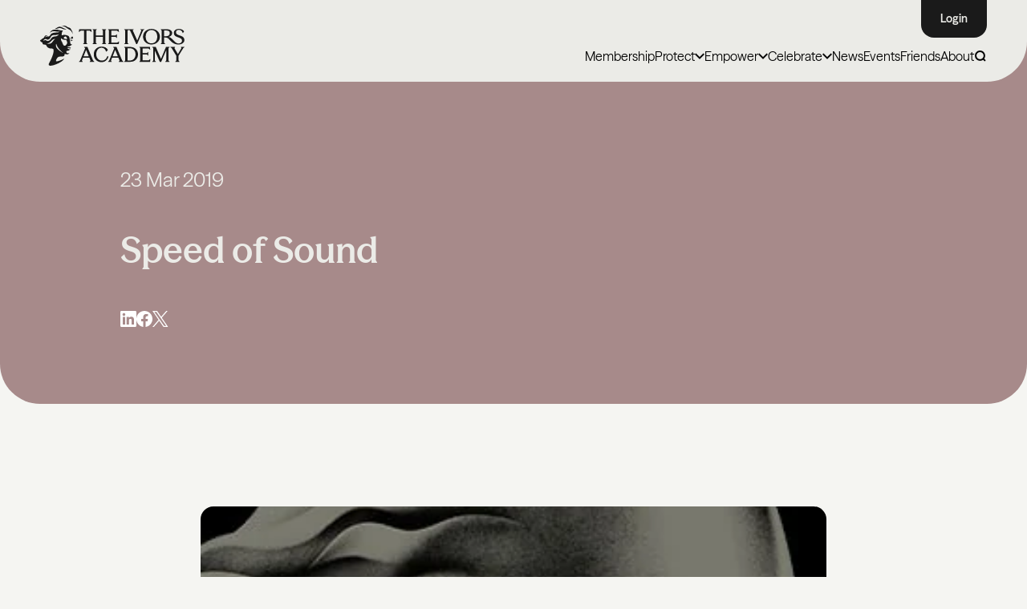

--- FILE ---
content_type: text/html; charset=UTF-8
request_url: https://ivorsacademy.com/nominee/speed-of-sound-2/
body_size: 28327
content:
<!doctype html>
<html lang="en" class="no-js">
	<head>
		<meta charset="UTF-8">
		<meta name="viewport"
		      content="width=device-width, user-scalable=no, initial-scale=1.0, maximum-scale=1.0, minimum-scale=1.0">
		<meta http-equiv="X-UA-Compatible" content="ie=edge">
        		<script>document.documentElement.className = document.documentElement.className.replace(/\bno-js\b/, 'js');</script>
        <!-- Preload all fonts  -->
        <!-- <link rel="preload" href="/assets/font/ModernEra-Medium.woff2" as="font" type="font/woff2" crossorigin> -->
        <link rel="preload" href="https://ivorsacademy.com/wp-content/themes/ivorsAcademyTheme/assets/fonts/SeasonSans/SeasonSans-Regular.woff2" as="font" type="font/woff2" crossorigin>
<link rel="preload" href="https://ivorsacademy.com/wp-content/themes/ivorsAcademyTheme/assets/fonts/SeasonSans/SeasonSans-Bold.woff2" as="font" type="font/woff2" crossorigin>
<link rel="preload" href="https://ivorsacademy.com/wp-content/themes/ivorsAcademyTheme/assets/fonts/SeasonSans/SeasonSans-SemiBold.woff2" as="font" type="font/woff2" crossorigin>
<link rel="preload" href="https://ivorsacademy.com/wp-content/themes/ivorsAcademyTheme/assets/fonts/SeasonSans/SeasonSans-Heavy.woff2" as="font" type="font/woff2" crossorigin>
<link rel="preload" href="https://ivorsacademy.com/wp-content/themes/ivorsAcademyTheme/assets/fonts/SeasonSans/SeasonSans-Medium.woff2" as="font" type="font/woff2" crossorigin>
<link rel="preload" href="https://ivorsacademy.com/wp-content/themes/ivorsAcademyTheme/assets/fonts/SeasonMix/SeasonMix-SemiBold.woff2" as="font" type="font/woff2" crossorigin>
<link rel="preload" href="https://ivorsacademy.com/wp-content/themes/ivorsAcademyTheme/assets/fonts/SeasonMix/SeasonMix-Medium.woff2" as="font" type="font/woff2" crossorigin>
<link rel="preload" href="https://ivorsacademy.com/wp-content/themes/ivorsAcademyTheme/assets/fonts/SeasonMix/SeasonMix-Regular.woff2" as="font" type="font/woff2" crossorigin>
<link rel="preload" href="https://ivorsacademy.com/wp-content/themes/ivorsAcademyTheme/assets/fonts/SeasonMix/SeasonMix-Bold.woff2" as="font" type="font/woff2" crossorigin>
<link rel="preload" href="https://ivorsacademy.com/wp-content/themes/ivorsAcademyTheme/assets/fonts/SeasonMix/SeasonMix-Heavy.woff2" as="font" type="font/woff2" crossorigin>

<style>
    @font-face {
        font-family: 'SeasonSans';
        src: url('https://ivorsacademy.com/wp-content/themes/ivorsAcademyTheme/assets/fonts/SeasonSans/SeasonSans-Light.woff2') format('woff2'),
        url('https://ivorsacademy.com/wp-content/themes/ivorsAcademyTheme/assets/fonts/SeasonSans/SeasonSans-Light.woff') format('woff');
        font-weight: 300;
        font-style: normal;
        font-display: swap;
    }
    @font-face {
        font-family: 'SeasonSans';
        src: url('https://ivorsacademy.com/wp-content/themes/ivorsAcademyTheme/assets/fonts/SeasonSans/SeasonSans-Regular.woff2') format('woff2'),
        url('https://ivorsacademy.com/wp-content/themes/ivorsAcademyTheme/assets/fonts/SeasonSans/SeasonSans-Regular.woff') format('woff');
        font-weight: normal;
        font-style: normal;
        font-display: swap;
    }
    
    @font-face {
        font-family: 'SeasonSans';
        src: url('https://ivorsacademy.com/wp-content/themes/ivorsAcademyTheme/assets/fonts/SeasonSans/SeasonSans-Medium.woff2') format('woff2'),
        url('https://ivorsacademy.com/wp-content/themes/ivorsAcademyTheme/assets/fonts/SeasonSans/SeasonSans-Medium.woff') format('woff');
        font-weight: 500;
        font-style: normal;
        font-display: swap;
    }
    @font-face {
        font-family: 'SeasonSans';
        src: url('https://ivorsacademy.com/wp-content/themes/ivorsAcademyTheme/assets/fonts/SeasonSans/SeasonSans-SemiBold.woff2') format('woff2'),
        url('https://ivorsacademy.com/wp-content/themes/ivorsAcademyTheme/assets/fonts/SeasonSans/SeasonSans-SemiBold.woff') format('woff');
        font-weight: 600;
        font-style: normal;
        font-display: swap;
    }
    @font-face {
        font-family: 'SeasonSans';
        src: url('https://ivorsacademy.com/wp-content/themes/ivorsAcademyTheme/assets/fonts/SeasonSans/SeasonSans-Bold.woff2') format('woff2'),
        url('https://ivorsacademy.com/wp-content/themes/ivorsAcademyTheme/assets/fonts/SeasonSans/SeasonSans-Bold.woff') format('woff');
        font-weight: 700;
        font-style: normal;
        font-display: swap;
    }

    @font-face {
        font-family: 'SeasonSans';
        src: url('https://ivorsacademy.com/wp-content/themes/ivorsAcademyTheme/assets/fonts/SeasonSans/SeasonSans-Heavy.woff2') format('woff2'),
        url('https://ivorsacademy.com/wp-content/themes/ivorsAcademyTheme/assets/fonts/SeasonSans/SeasonSans-Heavy.woff') format('woff');
        font-weight: 900;
        font-style: normal;
        font-display: swap;
    }

    @font-face {
        font-family: 'SeasonSans';
        src: url('https://ivorsacademy.com/wp-content/themes/ivorsAcademyTheme/assets/fonts/SeasonSans/SeasonSans-RegularItalic.woff2') format('woff2'),
        url('https://ivorsacademy.com/wp-content/themes/ivorsAcademyTheme/assets/fonts/SeasonSans/SeasonSans-RegularItalic.woff') format('woff');
        font-weight: 400;
        font-style: italic;
        font-display: swap;
    }
    @font-face {
        font-family: 'SeasonSans';
        src: url('https://ivorsacademy.com/wp-content/themes/ivorsAcademyTheme/assets/fonts/SeasonSans/SeasonSans-MediumItalic.woff2') format('woff2'),
        url('https://ivorsacademy.com/wp-content/themes/ivorsAcademyTheme/assets/fonts/SeasonSans/SeasonSans-MediumItalic.woff') format('woff');
        font-weight: 500;
        font-style: italic;
        font-display: swap;
    }
    
    
    @font-face {
        font-family: 'SeasonMix';
        src: url('https://ivorsacademy.com/wp-content/themes/ivorsAcademyTheme/assets/fonts/SeasonMix/SeasonMix-SemiBold.woff2') format('woff2'),
        url('https://ivorsacademy.com/wp-content/themes/ivorsAcademyTheme/assets/fonts/SeasonMix/SeasonMix-SemiBold.woff') format('woff');
        font-weight: 600;
        font-style: normal;
        font-display: swap;
    }

    @font-face {
        font-family: 'SeasonMix';
        src: url('https://ivorsacademy.com/wp-content/themes/ivorsAcademyTheme/assets/fonts/SeasonMix/SeasonMix-Medium.woff2') format('woff2'),
        url('https://ivorsacademy.com/wp-content/themes/ivorsAcademyTheme/assets/fonts/SeasonMix/SeasonMix-Medium.woff') format('woff');
        font-weight: 500;
        font-style: normal;
        font-display: swap;
    }
    @font-face {
        font-family: 'SeasonMix';
        src: url('https://ivorsacademy.com/wp-content/themes/ivorsAcademyTheme/assets/fonts/SeasonMix/SeasonMix-Regular.woff2') format('woff2'),
        url('https://ivorsacademy.com/wp-content/themes/ivorsAcademyTheme/assets/fonts/SeasonMix/SeasonMix-Regular.woff') format('woff');
        font-weight: 400;
        font-style: normal;
        font-display: swap;
    }
    @font-face {
        font-family: 'SeasonMix';
        src: url('https://ivorsacademy.com/wp-content/themes/ivorsAcademyTheme/assets/fonts/SeasonMix/SeasonMix-RegularItalic.woff2') format('woff2'),
        url('https://ivorsacademy.com/wp-content/themes/ivorsAcademyTheme/assets/fonts/SeasonMix/SeasonMix-RegularItalic.woff') format('woff');
        font-weight: 400;
        font-style: italic;
        font-display: swap;
    }
    @font-face {
        font-family: 'SeasonMix';
        src: url('https://ivorsacademy.com/wp-content/themes/ivorsAcademyTheme/assets/fonts/SeasonMix/SeasonMix-Bold.woff2') format('woff2'),
        url('https://ivorsacademy.com/wp-content/themes/ivorsAcademyTheme/assets/fonts/SeasonMix/SeasonMix-Bold.woff') format('woff');
        font-weight: 700;
        font-style: normal;
        font-display: swap;
    }
    @font-face {
        font-family: 'SeasonMix';
        src: url('https://ivorsacademy.com/wp-content/themes/ivorsAcademyTheme/assets/fonts/SeasonMix/SeasonMix-Heavy.woff2') format('woff2'),
        url('https://ivorsacademy.com/wp-content/themes/ivorsAcademyTheme/assets/fonts/SeasonMix/SeasonMix-Heavy.woff') format('woff');
        font-weight: 900;
        font-style: normal;
        font-display: swap;
    }
</style>
        <link rel="preload" href="https://ivorsacademy.com/wp-content/themes/ivorsAcademyTheme/build/css/app.css?ver=1764925410" as="style" type="text/css">
        <link rel="preload" href="https://ivorsacademy.com/wp-content/themes/ivorsAcademyTheme/build/js/app.js?ver=1765967655" as="script" type="text/javascript">
        
<!--        <script defer src="https://cdn.jsdelivr.net/npm/alpinejs@3.14.8/dist/cdn.min.js"></script>-->

<!--        <script defer src="https://cdn.jsdelivr.net/npm/@alpinejs/collapse@3.x.x/dist/cdn.min.js"></script>-->
<!--        <script defer src="https://cdn.jsdelivr.net/npm/alpinejs@3.x.x/dist/cdn.min.js"></script>-->

        <script>
            function loadAlpineScripts() {
                if (window.alpineScriptsLoaded) return;
                window.alpineScriptsLoaded = true;

                const scripts = [
                    'https://cdn.jsdelivr.net/npm/@alpinejs/collapse@3.x.x/dist/cdn.min.js',
                    'https://cdn.jsdelivr.net/npm/alpinejs@3.x.x/dist/cdn.min.js'
                ];

                scripts.forEach(src => {
                    const script = document.createElement('script');
                    script.src = src;
                    script.defer = true;
                    document.head.appendChild(script);
                });

                // Remove listeners after load
                window.removeEventListener('mousemove', loadAlpineScripts);
                window.removeEventListener('scroll', loadAlpineScripts);
                window.removeEventListener('touchstart', loadAlpineScripts);
            }

            window.addEventListener('mousemove', loadAlpineScripts, { once: true });
            window.addEventListener('scroll', loadAlpineScripts, { once: true });
            window.addEventListener('touchstart', loadAlpineScripts, { once: true });
        </script>
        
        
                    <!-- Start cookieyes banner --> 
<!--            <script id="cookieyes" type="text/javascript" src="https://cdn-cookieyes.com/client_data/efde3b113347421bf1d05942/script.js"></script> -->
            <script>
                (function() {
                    let scriptLoaded = false;

                    function loadCookieYesScript() {
                        if (scriptLoaded) return;
                        scriptLoaded = true;

                        setTimeout(function() {
                            const script = document.createElement('script');
                            script.id = 'cookieyes';
                            script.type = 'text/javascript';
                            script.src = 'https://cdn-cookieyes.com/client_data/efde3b113347421bf1d05942/script.js';
                            document.head.appendChild(script);
                        }, 1000); // 1 second delay after scroll
                    }

                    function onScrollTrigger() {
                        window.removeEventListener('scroll', onScrollTrigger);
                        loadCookieYesScript();
                    }

                    window.addEventListener('scroll', onScrollTrigger, { once: true });
                })();
            </script>
        
            <!-- End cookieyes banner -->
            <!-- Google Tag Manager -->

            <!-- Google tag (gtag.js) --> 
            <script async src="https://www.googletagmanager.com/gtag/js?id=G-BEV7RS91RM"></script> 
            <script> 
                window.dataLayer = window.dataLayer || []; function gtag(){dataLayer.push(arguments);} gtag('js', new Date()); gtag('config', 'G-BEV7RS91RM'); 
            </script>

<!--            <script async src="https://www.googletagmanager.com/gtag/js?id=AW-964136553"></script>-->
<!--            <script>-->
<!--                window.dataLayer = window.dataLayer || [];-->
<!--                function gtag(){dataLayer.push(arguments);}-->
<!--                gtag('js', new Date());-->
<!---->
<!--                gtag('config', 'AW-964136553');-->
<!--            </script>-->

            <!-- End Google Tag Manager -->
                        
        <meta name='robots' content='index, follow, max-image-preview:large, max-snippet:-1, max-video-preview:-1' />

	<!-- This site is optimized with the Yoast SEO plugin v26.7 - https://yoast.com/wordpress/plugins/seo/ -->
	<title>Speed of Sound - The Ivors Academy</title>
	<link rel="canonical" href="https://ivorsacademy.com/nominee/speed-of-sound-2/" />
	<meta property="og:locale" content="en_GB" />
	<meta property="og:type" content="article" />
	<meta property="og:title" content="Speed of Sound - The Ivors Academy" />
	<meta property="og:description" content="Written by Guy Berryman, Jonathan Buckland, William Champion and Chris Martin Published by BMG Music Publishing Performed by Colplay" />
	<meta property="og:url" content="https://ivorsacademy.com/nominee/speed-of-sound-2/" />
	<meta property="og:site_name" content="The Ivors Academy" />
	<meta property="article:publisher" content="https://www.facebook.com/ivorsacademy" />
	<meta property="article:modified_time" content="2025-03-27T15:05:29+00:00" />
	<meta property="og:image" content="https://ivorsacademy.com/wp-content/uploads/2021/08/WinnerNominee_Generic_4.jpg" />
	<meta property="og:image:width" content="335" />
	<meta property="og:image:height" content="335" />
	<meta property="og:image:type" content="image/jpeg" />
	<meta name="twitter:card" content="summary_large_image" />
	<meta name="twitter:site" content="@ivorsacademy" />
	<script type="application/ld+json" class="yoast-schema-graph">{"@context":"https://schema.org","@graph":[{"@type":"WebPage","@id":"https://ivorsacademy.com/nominee/speed-of-sound-2/","url":"https://ivorsacademy.com/nominee/speed-of-sound-2/","name":"Speed of Sound - The Ivors Academy","isPartOf":{"@id":"https://ivorsacademy.com/#website"},"primaryImageOfPage":{"@id":"https://ivorsacademy.com/nominee/speed-of-sound-2/#primaryimage"},"image":{"@id":"https://ivorsacademy.com/nominee/speed-of-sound-2/#primaryimage"},"thumbnailUrl":"https://ivorsacademy.com/wp-content/uploads/2021/08/WinnerNominee_Generic_4.jpg","datePublished":"2019-03-23T13:13:28+00:00","dateModified":"2025-03-27T15:05:29+00:00","breadcrumb":{"@id":"https://ivorsacademy.com/nominee/speed-of-sound-2/#breadcrumb"},"inLanguage":"en-GB","potentialAction":[{"@type":"ReadAction","target":["https://ivorsacademy.com/nominee/speed-of-sound-2/"]}]},{"@type":"ImageObject","inLanguage":"en-GB","@id":"https://ivorsacademy.com/nominee/speed-of-sound-2/#primaryimage","url":"https://ivorsacademy.com/wp-content/uploads/2021/08/WinnerNominee_Generic_4.jpg","contentUrl":"https://ivorsacademy.com/wp-content/uploads/2021/08/WinnerNominee_Generic_4.jpg","width":335,"height":335},{"@type":"BreadcrumbList","@id":"https://ivorsacademy.com/nominee/speed-of-sound-2/#breadcrumb","itemListElement":[{"@type":"ListItem","position":1,"name":"Home","item":"https://ivorsacademy.com/"},{"@type":"ListItem","position":2,"name":"Nominees","item":"https://ivorsacademy.com/nominee/"},{"@type":"ListItem","position":3,"name":"Speed of Sound"}]},{"@type":"WebSite","@id":"https://ivorsacademy.com/#website","url":"https://ivorsacademy.com/","name":"The Ivors Academy","description":"Champions of songwriters and composers","publisher":{"@id":"https://ivorsacademy.com/#organization"},"alternateName":"The British Academy of Songwriters, Composers and Authors (BASCA), trading as The Ivors Academy.","potentialAction":[{"@type":"SearchAction","target":{"@type":"EntryPoint","urlTemplate":"https://ivorsacademy.com/?s={search_term_string}"},"query-input":{"@type":"PropertyValueSpecification","valueRequired":true,"valueName":"search_term_string"}}],"inLanguage":"en-GB"},{"@type":"Organization","@id":"https://ivorsacademy.com/#organization","name":"The Ivors Academy","url":"https://ivorsacademy.com/","logo":{"@type":"ImageObject","inLanguage":"en-GB","@id":"https://ivorsacademy.com/#/schema/logo/image/","url":"https://ivorsacademy.com/wp-content/uploads/2025/04/5575b906a2a09dd018592da30938130f.png","contentUrl":"https://ivorsacademy.com/wp-content/uploads/2025/04/5575b906a2a09dd018592da30938130f.png","width":1782,"height":572,"caption":"The Ivors Academy"},"image":{"@id":"https://ivorsacademy.com/#/schema/logo/image/"},"sameAs":["https://www.facebook.com/ivorsacademy","https://x.com/ivorsacademy","https://www.instagram.com/ivorsacademy","https://www.linkedin.com/company/ivors-academy/","https://www.youtube.com/ivorsacademy","https://bsky.app/profile/ivorsacademy.bsky.social","https://www.tiktok.com/@ivorsacademy"]}]}</script>
	<!-- / Yoast SEO plugin. -->


<link rel="alternate" title="oEmbed (JSON)" type="application/json+oembed" href="https://ivorsacademy.com/wp-json/oembed/1.0/embed?url=https%3A%2F%2Fivorsacademy.com%2Fnominee%2Fspeed-of-sound-2%2F" />
<link rel="alternate" title="oEmbed (XML)" type="text/xml+oembed" href="https://ivorsacademy.com/wp-json/oembed/1.0/embed?url=https%3A%2F%2Fivorsacademy.com%2Fnominee%2Fspeed-of-sound-2%2F&#038;format=xml" />
<style id='wp-img-auto-sizes-contain-inline-css' type='text/css'>
img:is([sizes=auto i],[sizes^="auto," i]){contain-intrinsic-size:3000px 1500px}
/*# sourceURL=wp-img-auto-sizes-contain-inline-css */
</style>
<style id='fsdpcfl-styles-inline-css' type='text/css'>

    .fsdpcfl-iframe {
        position: relative;
    }
    .fsdpcfl-loader.active {
        display: block;
        position: absolute;
        left: calc(50% - 25px);
        top: calc(50% - 25px);
        width: 50px;
        aspect-ratio: 1;
        border-radius: 50%;
        border: 8px solid #000000;
        animation:
                fsdpcfl-loader-spin-1 0.8s infinite linear alternate,
                fsdpcfl-loader-spin-2 1.6s infinite linear;
    }
    @keyframes fsdpcfl-loader-spin-1 {
        0%    {clip-path: polygon(50% 50%,0       0,  50%   0%,  50%    0%, 50%    0%, 50%    0%, 50%    0% )}
        12.5% {clip-path: polygon(50% 50%,0       0,  50%   0%,  100%   0%, 100%   0%, 100%   0%, 100%   0% )}
        25%   {clip-path: polygon(50% 50%,0       0,  50%   0%,  100%   0%, 100% 100%, 100% 100%, 100% 100% )}
        50%   {clip-path: polygon(50% 50%,0       0,  50%   0%,  100%   0%, 100% 100%, 50%  100%, 0%   100% )}
        62.5% {clip-path: polygon(50% 50%,100%    0, 100%   0%,  100%   0%, 100% 100%, 50%  100%, 0%   100% )}
        75%   {clip-path: polygon(50% 50%,100% 100%, 100% 100%,  100% 100%, 100% 100%, 50%  100%, 0%   100% )}
        100%  {clip-path: polygon(50% 50%,50%  100%,  50% 100%,   50% 100%,  50% 100%, 50%  100%, 0%   100% )}
    }
    @keyframes fsdpcfl-loader-spin-2 {
        0%    {transform:scaleY(1)  rotate(0deg)}
        49.99%{transform:scaleY(1)  rotate(135deg)}
        50%   {transform:scaleY(-1) rotate(0deg)}
        100%  {transform:scaleY(-1) rotate(-135deg)}
    }

/*# sourceURL=fsdpcfl-styles-inline-css */
</style>
<link rel='stylesheet' id='app-css' href='https://ivorsacademy.com/wp-content/themes/ivorsAcademyTheme/build/css/app.css?ver=1764925410' type='text/css' media='all' />
<script src="https://ivorsacademy.com/wp-includes/js/jquery/jquery.min.js?ver=3.7.1" defer="defer" type="text/javascript"></script>
<script src="https://ivorsacademy.com/wp-includes/js/jquery/jquery-migrate.min.js?ver=3.4.1" defer="defer" type="text/javascript"></script>
<script type="text/javascript" id="myplugin-mailanswers-js-before">
/* <![CDATA[ */
const mailAnswers = [{"content":"<p>Thank you for supporting The Ivors Academy\u2019s Ghostwriting Code. Together, we are protecting media composers by calling for greater transparency, credit and fair recognition.<\/p>\n<p>As a Discovery member, you are already part of the Academy. To deepen your involvement, consider upgrading to Core or Professional membership. By upgrading, you\u2019ll unlock free access to events and webinars, practical resources, insurance, discounts that cover the cost of your membership, professional advice and much more.<\/p>\n<p><a href=\"https:\/\/ivorsacademy.com\/membership\/#tiers\">Explore all membership options<\/a> and upgrade to <a href=\"https:\/\/members.ivorsacademy.com\/coremembership\" target=\"_blank\" rel=\"noopener\">Core<\/a>\u00a0or\u00a0<a href=\"https:\/\/members.ivorsacademy.com\/promembership\" target=\"_blank\" rel=\"noopener\">Professional<\/a>\u00a0membership.<strong>\u00a0<\/strong><\/p>\n<p>Please <a href=\"https:\/\/ivorsacademy.com\/campaign\/end-ghostwriting\/\">share the pledge<\/a> with your contacts to help build momentum.<\/p>\n<p>Thank you for standing with us.<\/p>\n<p>Best wishes,<\/p>\n<p>The Ivors Academy<\/p>\n"},{"content":"<p style=\"font-weight: 400;\">Thank you for supporting The Ivors Academy\u2019s Ghostwriting Code. Together, we are protecting media composers by calling for greater transparency, credit and fair recognition. Your support makes all the difference.<\/p>\n<p style=\"font-weight: 400;\">Please <a href=\"https:\/\/ivorsacademy.com\/campaign\/end-ghostwriting\/\">share the pledge<\/a> with your contacts to help build momentum.<\/p>\n<p style=\"font-weight: 400;\">Thank you for standing with us.<\/p>\n<p style=\"font-weight: 400;\">Best wishes,<\/p>\n<p style=\"font-weight: 400;\">The Ivors Academy<\/p>\n"},{"content":"<p style=\"font-weight: 400;\">Thank you for supporting The Ivors Academy\u2019s Ghostwriting Code. Together, we are protecting media composers by calling for greater transparency, credit, and fair recognition.<\/p>\n<p>We&#8217;d love for you to join the Academy and add your voice to ours. You can start for free as a Discovery member. <a href=\"https:\/\/members.ivorsacademy.com\/discovery\">Join today<\/a>.<\/p>\n<p style=\"font-weight: 400;\">There are also Core and Professional membership subscriptions that unlock free access to events and webinars, practical resources, insurance, discounts that pay back your membership, professional advice and more. <a href=\"https:\/\/ivorsacademy.com\/membership\/\" data-saferedirecturl=\"https:\/\/www.google.com\/url?q=https:\/\/ivorsacademy.com\/membership\/&amp;source=gmail&amp;ust=1758006164003000&amp;usg=AOvVaw1rGeuxkRaqzmuVm32WjOdl\">Explore all membership options.<\/a><\/p>\n<p style=\"font-weight: 400;\">Please <a href=\"https:\/\/ivorsacademy.com\/campaign\/end-ghostwriting\/\">share the pledge<\/a> with your contacts to help build momentum.<\/p>\n<p style=\"font-weight: 400;\">Thank you for standing with us.<\/p>\n<p style=\"font-weight: 400;\">Best wishes,<\/p>\n<p style=\"font-weight: 400;\">The Ivors Academy<\/p>\n"}];
//# sourceURL=myplugin-mailanswers-js-before
/* ]]> */
</script>
<link rel="https://api.w.org/" href="https://ivorsacademy.com/wp-json/" /><link rel='shortlink' href='https://ivorsacademy.com/?p=5683' />
    <link rel="apple-touch-icon" sizes="57x57" href="https://ivorsacademy.com/wp-content/themes/ivorsAcademyTheme/assets/img/favicon/apple-icon-57x57.png">
    <link rel="apple-touch-icon" sizes="60x60" href="https://ivorsacademy.com/wp-content/themes/ivorsAcademyTheme/assets/img/favicon/apple-icon-60x60.png">
    <link rel="apple-touch-icon" sizes="72x72" href="https://ivorsacademy.com/wp-content/themes/ivorsAcademyTheme/assets/img/favicon/apple-icon-72x72.png">
    <link rel="apple-touch-icon" sizes="76x76" href="https://ivorsacademy.com/wp-content/themes/ivorsAcademyTheme/assets/img/favicon/apple-icon-76x76.png">
    <link rel="apple-touch-icon" sizes="114x114" href="https://ivorsacademy.com/wp-content/themes/ivorsAcademyTheme/assets/img/favicon/apple-icon-114x114.png">
    <link rel="apple-touch-icon" sizes="120x120" href="https://ivorsacademy.com/wp-content/themes/ivorsAcademyTheme/assets/img/favicon/apple-icon-120x120.png">
    <link rel="apple-touch-icon" sizes="144x144" href="https://ivorsacademy.com/wp-content/themes/ivorsAcademyTheme/assets/img/favicon/apple-icon-144x144.png">
    <link rel="apple-touch-icon" sizes="152x152" href="https://ivorsacademy.com/wp-content/themes/ivorsAcademyTheme/assets/img/favicon/apple-icon-152x152.png">
    <link rel="apple-touch-icon" sizes="180x180" href="https://ivorsacademy.com/wp-content/themes/ivorsAcademyTheme/assets/img/favicon/apple-icon-180x180.png">
    <link rel="icon" type="image/png" sizes="192x192"  href="https://ivorsacademy.com/wp-content/themes/ivorsAcademyTheme/assets/img/favicon/android-icon-192x192.png">
    <link rel="icon" type="image/png" sizes="32x32" href="https://ivorsacademy.com/wp-content/themes/ivorsAcademyTheme/assets/img/favicon/favicon-32x32.png">
    <link rel="icon" type="image/png" sizes="96x96" href="https://ivorsacademy.com/wp-content/themes/ivorsAcademyTheme/assets/img/favicon/favicon-96x96.png">
    <link rel="icon" type="image/png" sizes="16x16" href="https://ivorsacademy.com/wp-content/themes/ivorsAcademyTheme/assets/img/favicon/favicon-16x16.png">
    <link rel="manifest" href="https://ivorsacademy.com/wp-content/themes/ivorsAcademyTheme/assets/img/favicon/manifest.json">
    <meta name="msapplication-TileColor" content="#ffffff">
    <meta name="msapplication-TileImage" content="/ms-icon-144x144.png">
    <meta name="theme-color" content="#ffffff">
	<style id='global-styles-inline-css' type='text/css'>
:root{--wp--preset--aspect-ratio--square: 1;--wp--preset--aspect-ratio--4-3: 4/3;--wp--preset--aspect-ratio--3-4: 3/4;--wp--preset--aspect-ratio--3-2: 3/2;--wp--preset--aspect-ratio--2-3: 2/3;--wp--preset--aspect-ratio--16-9: 16/9;--wp--preset--aspect-ratio--9-16: 9/16;--wp--preset--color--black: #000000;--wp--preset--color--cyan-bluish-gray: #abb8c3;--wp--preset--color--white: #ffffff;--wp--preset--color--pale-pink: #f78da7;--wp--preset--color--vivid-red: #cf2e2e;--wp--preset--color--luminous-vivid-orange: #ff6900;--wp--preset--color--luminous-vivid-amber: #fcb900;--wp--preset--color--light-green-cyan: #7bdcb5;--wp--preset--color--vivid-green-cyan: #00d084;--wp--preset--color--pale-cyan-blue: #8ed1fc;--wp--preset--color--vivid-cyan-blue: #0693e3;--wp--preset--color--vivid-purple: #9b51e0;--wp--preset--gradient--vivid-cyan-blue-to-vivid-purple: linear-gradient(135deg,rgb(6,147,227) 0%,rgb(155,81,224) 100%);--wp--preset--gradient--light-green-cyan-to-vivid-green-cyan: linear-gradient(135deg,rgb(122,220,180) 0%,rgb(0,208,130) 100%);--wp--preset--gradient--luminous-vivid-amber-to-luminous-vivid-orange: linear-gradient(135deg,rgb(252,185,0) 0%,rgb(255,105,0) 100%);--wp--preset--gradient--luminous-vivid-orange-to-vivid-red: linear-gradient(135deg,rgb(255,105,0) 0%,rgb(207,46,46) 100%);--wp--preset--gradient--very-light-gray-to-cyan-bluish-gray: linear-gradient(135deg,rgb(238,238,238) 0%,rgb(169,184,195) 100%);--wp--preset--gradient--cool-to-warm-spectrum: linear-gradient(135deg,rgb(74,234,220) 0%,rgb(151,120,209) 20%,rgb(207,42,186) 40%,rgb(238,44,130) 60%,rgb(251,105,98) 80%,rgb(254,248,76) 100%);--wp--preset--gradient--blush-light-purple: linear-gradient(135deg,rgb(255,206,236) 0%,rgb(152,150,240) 100%);--wp--preset--gradient--blush-bordeaux: linear-gradient(135deg,rgb(254,205,165) 0%,rgb(254,45,45) 50%,rgb(107,0,62) 100%);--wp--preset--gradient--luminous-dusk: linear-gradient(135deg,rgb(255,203,112) 0%,rgb(199,81,192) 50%,rgb(65,88,208) 100%);--wp--preset--gradient--pale-ocean: linear-gradient(135deg,rgb(255,245,203) 0%,rgb(182,227,212) 50%,rgb(51,167,181) 100%);--wp--preset--gradient--electric-grass: linear-gradient(135deg,rgb(202,248,128) 0%,rgb(113,206,126) 100%);--wp--preset--gradient--midnight: linear-gradient(135deg,rgb(2,3,129) 0%,rgb(40,116,252) 100%);--wp--preset--font-size--small: 13px;--wp--preset--font-size--medium: 20px;--wp--preset--font-size--large: 36px;--wp--preset--font-size--x-large: 42px;--wp--preset--spacing--20: 0.44rem;--wp--preset--spacing--30: 0.67rem;--wp--preset--spacing--40: 1rem;--wp--preset--spacing--50: 1.5rem;--wp--preset--spacing--60: 2.25rem;--wp--preset--spacing--70: 3.38rem;--wp--preset--spacing--80: 5.06rem;--wp--preset--shadow--natural: 6px 6px 9px rgba(0, 0, 0, 0.2);--wp--preset--shadow--deep: 12px 12px 50px rgba(0, 0, 0, 0.4);--wp--preset--shadow--sharp: 6px 6px 0px rgba(0, 0, 0, 0.2);--wp--preset--shadow--outlined: 6px 6px 0px -3px rgb(255, 255, 255), 6px 6px rgb(0, 0, 0);--wp--preset--shadow--crisp: 6px 6px 0px rgb(0, 0, 0);}:where(.is-layout-flex){gap: 0.5em;}:where(.is-layout-grid){gap: 0.5em;}body .is-layout-flex{display: flex;}.is-layout-flex{flex-wrap: wrap;align-items: center;}.is-layout-flex > :is(*, div){margin: 0;}body .is-layout-grid{display: grid;}.is-layout-grid > :is(*, div){margin: 0;}:where(.wp-block-columns.is-layout-flex){gap: 2em;}:where(.wp-block-columns.is-layout-grid){gap: 2em;}:where(.wp-block-post-template.is-layout-flex){gap: 1.25em;}:where(.wp-block-post-template.is-layout-grid){gap: 1.25em;}.has-black-color{color: var(--wp--preset--color--black) !important;}.has-cyan-bluish-gray-color{color: var(--wp--preset--color--cyan-bluish-gray) !important;}.has-white-color{color: var(--wp--preset--color--white) !important;}.has-pale-pink-color{color: var(--wp--preset--color--pale-pink) !important;}.has-vivid-red-color{color: var(--wp--preset--color--vivid-red) !important;}.has-luminous-vivid-orange-color{color: var(--wp--preset--color--luminous-vivid-orange) !important;}.has-luminous-vivid-amber-color{color: var(--wp--preset--color--luminous-vivid-amber) !important;}.has-light-green-cyan-color{color: var(--wp--preset--color--light-green-cyan) !important;}.has-vivid-green-cyan-color{color: var(--wp--preset--color--vivid-green-cyan) !important;}.has-pale-cyan-blue-color{color: var(--wp--preset--color--pale-cyan-blue) !important;}.has-vivid-cyan-blue-color{color: var(--wp--preset--color--vivid-cyan-blue) !important;}.has-vivid-purple-color{color: var(--wp--preset--color--vivid-purple) !important;}.has-black-background-color{background-color: var(--wp--preset--color--black) !important;}.has-cyan-bluish-gray-background-color{background-color: var(--wp--preset--color--cyan-bluish-gray) !important;}.has-white-background-color{background-color: var(--wp--preset--color--white) !important;}.has-pale-pink-background-color{background-color: var(--wp--preset--color--pale-pink) !important;}.has-vivid-red-background-color{background-color: var(--wp--preset--color--vivid-red) !important;}.has-luminous-vivid-orange-background-color{background-color: var(--wp--preset--color--luminous-vivid-orange) !important;}.has-luminous-vivid-amber-background-color{background-color: var(--wp--preset--color--luminous-vivid-amber) !important;}.has-light-green-cyan-background-color{background-color: var(--wp--preset--color--light-green-cyan) !important;}.has-vivid-green-cyan-background-color{background-color: var(--wp--preset--color--vivid-green-cyan) !important;}.has-pale-cyan-blue-background-color{background-color: var(--wp--preset--color--pale-cyan-blue) !important;}.has-vivid-cyan-blue-background-color{background-color: var(--wp--preset--color--vivid-cyan-blue) !important;}.has-vivid-purple-background-color{background-color: var(--wp--preset--color--vivid-purple) !important;}.has-black-border-color{border-color: var(--wp--preset--color--black) !important;}.has-cyan-bluish-gray-border-color{border-color: var(--wp--preset--color--cyan-bluish-gray) !important;}.has-white-border-color{border-color: var(--wp--preset--color--white) !important;}.has-pale-pink-border-color{border-color: var(--wp--preset--color--pale-pink) !important;}.has-vivid-red-border-color{border-color: var(--wp--preset--color--vivid-red) !important;}.has-luminous-vivid-orange-border-color{border-color: var(--wp--preset--color--luminous-vivid-orange) !important;}.has-luminous-vivid-amber-border-color{border-color: var(--wp--preset--color--luminous-vivid-amber) !important;}.has-light-green-cyan-border-color{border-color: var(--wp--preset--color--light-green-cyan) !important;}.has-vivid-green-cyan-border-color{border-color: var(--wp--preset--color--vivid-green-cyan) !important;}.has-pale-cyan-blue-border-color{border-color: var(--wp--preset--color--pale-cyan-blue) !important;}.has-vivid-cyan-blue-border-color{border-color: var(--wp--preset--color--vivid-cyan-blue) !important;}.has-vivid-purple-border-color{border-color: var(--wp--preset--color--vivid-purple) !important;}.has-vivid-cyan-blue-to-vivid-purple-gradient-background{background: var(--wp--preset--gradient--vivid-cyan-blue-to-vivid-purple) !important;}.has-light-green-cyan-to-vivid-green-cyan-gradient-background{background: var(--wp--preset--gradient--light-green-cyan-to-vivid-green-cyan) !important;}.has-luminous-vivid-amber-to-luminous-vivid-orange-gradient-background{background: var(--wp--preset--gradient--luminous-vivid-amber-to-luminous-vivid-orange) !important;}.has-luminous-vivid-orange-to-vivid-red-gradient-background{background: var(--wp--preset--gradient--luminous-vivid-orange-to-vivid-red) !important;}.has-very-light-gray-to-cyan-bluish-gray-gradient-background{background: var(--wp--preset--gradient--very-light-gray-to-cyan-bluish-gray) !important;}.has-cool-to-warm-spectrum-gradient-background{background: var(--wp--preset--gradient--cool-to-warm-spectrum) !important;}.has-blush-light-purple-gradient-background{background: var(--wp--preset--gradient--blush-light-purple) !important;}.has-blush-bordeaux-gradient-background{background: var(--wp--preset--gradient--blush-bordeaux) !important;}.has-luminous-dusk-gradient-background{background: var(--wp--preset--gradient--luminous-dusk) !important;}.has-pale-ocean-gradient-background{background: var(--wp--preset--gradient--pale-ocean) !important;}.has-electric-grass-gradient-background{background: var(--wp--preset--gradient--electric-grass) !important;}.has-midnight-gradient-background{background: var(--wp--preset--gradient--midnight) !important;}.has-small-font-size{font-size: var(--wp--preset--font-size--small) !important;}.has-medium-font-size{font-size: var(--wp--preset--font-size--medium) !important;}.has-large-font-size{font-size: var(--wp--preset--font-size--large) !important;}.has-x-large-font-size{font-size: var(--wp--preset--font-size--x-large) !important;}
/*# sourceURL=global-styles-inline-css */
</style>
</head>
	<body class="wp-singular nominee-template-default single single-nominee postid-5683 wp-theme-ivorsAcademyTheme">

<header
    class="header fixed top-0 left-0 w-full bg-parchment py-5 md:pt-8 xl:pt-6 md:pb-5 md:rounded-b-50 z-50"
    x-data="{ activeSubmenu: null, showSearch : false }"
    :class="{ '!bg-light': activeSubmenu !== null }"
    x-on:mouseleave="activeSubmenu = null"
>
            <div class="absolute w-full top-0 hidden md:block pointer-events-none">
            <div class="container flex justify-end text-14 font-semibold">
    <!--            <a class="bg-lnk flex items-center h-[47px] md:px-6 xl:px-9 text-parchment rounded-bl-2xl border-r border-parchment/25 pointer-events-auto" href="https://app.sheepcrm.com/ivorsacademy/membership" target="_blank">Join</a>-->
                <a class="bg-lnk flex items-center h-[47px] md:px-6 xl:px-9 text-parchment rounded-bl-2xl rounded-br-2xl pointer-events-auto" href="https://members.ivorsacademy.com/login" target="_blank">Login</a>
            </div>
        </div>
        <div class="container flex justify-between items-center md:items-end">
        <a class="relative" href="https://ivorsacademy.com" aria-label="Homepage">
            <svg class="w-[180px] xl:w-[236px] header__logo h-auto" width="150" height="42" viewBox="0 0 150 42" fill="none" xmlns="http://www.w3.org/2000/svg">
    <g clip-path="url(#clip0_961_4947)">
        <path d="M33.2588 11.4854C32.2783 11.5662 31.8216 12.8391 31.8167 13.7275C31.8102 14.9003 31.9116 15.9406 32.1277 16.7015C32.2963 16.3768 32.2865 15.9051 32.2914 15.8275C32.4534 15.9035 33.0771 16.1813 33.4585 15.9729C33.6205 15.8841 33.5109 15.2718 33.5109 15.078C33.3079 15.5109 32.514 15.1701 32.3029 15.0635C32.2898 14.5385 32.5402 12.9635 33.2031 12.9812C33.4634 12.9877 33.8186 13.5999 33.7875 14.6418C33.961 14.0425 34.2737 12.9732 34.2 12.3916C34.1263 11.8101 33.8906 11.4337 33.2604 11.487L33.2588 11.4854Z" fill="#1A1A1A"/>
        <path d="M30.1685 4.04492C32.5338 5.12723 33.4488 7.68923 33.7386 8.79738C33.9284 6.04154 32.5011 4.51661 32.1541 3.96254C31.9249 3.59262 31.7645 2.961 31.0983 2.54746C30.2471 2.01923 28.8361 1.71392 28.2681 1.34077C27.2533 0.67523 26.0714 -0.588001 22.3672 0.314999C26.4659 0.578307 27.5643 2.85438 30.1702 4.04654L30.1685 4.04492Z" fill="#1A1A1A"/>
        <path d="M20.8442 2.50546C22.761 2.69931 24.2097 4.57315 27.4228 3.74123C25.0003 3.40846 22.8101 1.31331 20.3957 1.11946C18.5935 0.974077 17.325 2.67185 15.2969 3.17262C17.69 4.00454 18.6525 2.28415 20.8459 2.50708L20.8442 2.50546Z" fill="#1A1A1A"/>
        <path d="M32.8727 19.2344C32.7876 19.5397 32.421 19.6366 31.943 19.3862C31.3815 19.0938 31.2817 17.8177 31.154 17.0148C31.0656 16.4575 30.9625 14.8906 30.6335 13.3398C30.4583 12.5095 30.1653 11.3545 29.45 10.8715C28.3762 10.1446 26.3973 9.62931 24.8602 9.69715C23.392 9.76015 23.0629 10.1495 22.6832 10.1301C22.4868 10.1204 22.3722 9.92008 22.3656 9.47908C22.3411 7.78454 22.8452 5.99146 23.8159 4.977C22.6423 5.19508 21.4113 5.00446 20.5634 4.81062C18.4715 4.33408 16.72 3.83492 14.4219 4.22746C12.5902 4.54085 10.8158 5.37923 10.1398 7.875C13.0976 3.92215 16.139 6.91708 20.5356 6.33554C17.7447 7.79262 16.522 6.79431 13.479 7.62623C9.81571 8.62938 10.8731 11.7729 7.90057 11.3303C6.64345 11.1429 5.70388 11.844 4.98365 12.495C5.37487 12.0362 5.9134 10.206 8.02497 10.248C6.73838 9.91361 5.76117 10.1802 5.20136 10.6454C4.68738 11.0702 4.45167 11.6808 4.17995 12.1235C3.93605 12.5192 3.5432 13.1476 2.73295 13.4206C2.22716 13.5902 1.98653 13.8325 1.71972 14.0894C1.24339 14.5514 0.821079 15.0392 -0.00390625 15.0748C0.194156 17.22 1.65425 17.0617 2.48906 17.997C2.48087 18.2571 2.22716 18.5559 2.70512 19.2037C3.08815 19.7238 4.08992 19.7982 4.61536 19.8612C5.14079 19.9242 5.52873 19.9807 5.80373 20.0986C6.1933 20.2666 6.39791 20.5622 6.63035 21.0824C7.02484 21.9692 7.75652 23.0241 9.03819 23.5022C10.6014 24.0854 11.5852 23.9045 12.5869 24.0644C13.8964 24.2728 14.2533 25.3163 13.9521 27.4066C13.5298 30.3482 11.6277 35.3414 9.37375 39.1698C8.76484 40.2037 8.69772 40.992 9.12004 41.4588C9.54235 41.9257 10.4574 42.0695 11.2463 41.9725C12.8226 41.7787 15.548 41.1778 18.753 39.5446C18.753 39.5446 24.4576 36.9293 25.0239 34.3625C24.0631 35.3382 18.6679 37.5593 16.8084 37.38C15.7919 37.2815 17.2144 33.9522 18.9216 32.802C20.3359 31.8489 23.4853 33.2188 25.1761 31.416C25.3398 30.1851 25.5281 29.7102 25.5837 29.5147C26.1894 29.7505 27.2894 30.1722 28.4925 30.0978C28.9786 30.0672 29.7741 29.7796 30.3765 28.4889C29.9427 28.8427 29.2716 29.0075 28.7102 28.9315C27.4858 28.7652 26.9227 27.3937 27.3139 26.8218C27.8803 25.9932 29.6481 26.7282 30.5484 25.4843C31.0591 25.4197 31.3684 25.0918 31.3914 24.7412C31.2129 24.8495 30.6384 25.0013 29.7529 24.6734C29.2945 24.5038 28.81 24.0256 28.2453 23.6751C28.0947 23.5814 28.4483 23.3892 28.9524 23.4522C29.4009 23.5087 29.9755 23.6363 30.4011 23.7381C30.9298 23.8625 31.0853 23.7526 31.4192 23.9594C31.6303 23.7785 31.979 23.4651 31.7138 23.1048C31.5878 22.9352 31.4765 22.8399 31.3308 22.8351C31.2195 22.8318 31.0329 22.9045 30.9281 22.9368C30.7432 22.9934 30.6482 22.9062 30.5042 22.8012C30.424 22.743 30.3339 22.6542 30.1948 22.6348C30.0557 22.6154 29.874 22.6105 29.7152 22.6138C28.9557 22.6332 28.2666 22.8609 27.8934 22.7478C28.3402 22.2115 29.0408 21.9014 29.9296 21.714C30.1735 21.6623 30.5647 21.6542 30.8807 21.4846C31.2424 21.2908 31.447 21.0178 31.632 20.8805C32.0428 20.5752 32.4586 20.6139 32.7402 20.1665C32.9317 19.8628 32.8678 19.236 32.8678 19.236L32.8727 19.2344ZM26.1599 11.3481C27.6806 11.1817 27.9572 13.2833 28.0423 14.1443C27.6413 13.9165 25.9553 14.1411 24.5067 13.3673C24.3659 12.2575 25.3186 11.4418 26.1583 11.3481H26.1599ZM3.08488 15.8647C4.33872 14.0894 5.66132 13.5337 6.66309 14.2832C7.3162 14.7727 8.30487 14.9132 9.35247 14.1298C11.6343 12.4239 10.752 10.2852 13.7753 9.912C15.1274 9.74562 17.3241 10.0784 19.3538 9.03808C17.3683 12.5338 14.7051 10.3288 12.4233 12.3674C10.9615 13.6758 10.5916 15.6272 8.11336 16.0715C6.64345 16.3348 6.33899 14.0748 3.08488 15.8631V15.8647ZM6.84478 18.7772C11.7456 18.2361 12.055 13.3253 15.8312 14.1023C12.6344 14.8664 13.5216 20.2763 6.84478 18.7772ZM19.0084 25.3373C16.8199 23.3262 16.1782 22.0338 16.5105 19.5074C16.5416 19.2796 16.6186 19.0712 16.7757 19.0712C16.887 19.0712 16.8854 19.1342 16.9705 19.4686C17.252 20.5525 17.6056 21.3667 18.1818 22.3957C19.38 24.5393 21.8124 26.8929 24.0925 28.7555C22.8534 28.1772 20.038 26.2872 19.0068 25.3373H19.0084ZM27.9425 18.7627C27.4219 20.0033 26.1926 21.3877 25.0976 21.0436C23.8159 20.6414 23.793 19.1601 22.7323 17.1538C22.3624 16.4527 21.8713 15.5626 21.76 15.1572C21.449 14.0151 21.8598 13.335 22.1119 13.2655C22.238 13.23 22.3705 13.2736 22.4197 13.3948C22.531 13.6613 22.7863 14.1572 23.4083 14.4092C24.8455 14.9924 26.5953 14.8373 27.2992 14.8922C27.1306 15.7242 28.6201 17.1554 27.9441 18.7659L27.9425 18.7627Z" fill="#1A1A1A"/>
        <path d="M124.415 11.5823C124.415 6.43569 120.208 3.42462 115.653 3.42462C111.097 3.42462 106.891 6.43569 106.891 11.5823C106.891 16.7289 111.097 19.74 115.653 19.74C120.208 19.74 124.415 16.7289 124.415 11.5823ZM115.653 18.5462C112.047 18.5462 109.649 15.9115 109.649 11.5807C109.649 7.24985 112.047 4.61515 115.653 4.61515C119.259 4.61515 121.657 7.24985 121.657 11.5807C121.657 15.9115 119.259 18.5462 115.653 18.5462Z" fill="#1A1A1A"/>
        <path d="M143.694 19.7384C147.31 19.7384 149.823 17.8015 149.823 15.225C149.823 8.99123 141.139 11.5807 141.139 6.77492C141.139 5.31785 142.375 4.40515 144.163 4.40515C145.95 4.40515 147.6 5.65708 148.119 7.67792L148.382 7.67469L149.53 5.99631C148.544 4.37123 146.528 3.42462 144.212 3.42462C141.079 3.42462 138.872 5.09977 138.872 7.665C138.872 13.4238 147.42 11.2366 147.42 15.7532C147.42 17.2733 146.038 18.6884 143.937 18.6884C142.252 18.6884 140.971 18.0923 138.072 14.9568C136.597 13.3705 135.011 12.0314 133.582 11.8085C135.623 11.2285 137.121 9.92654 137.121 7.87177C137.121 4.96569 134.667 3.759 131.151 3.759H125.301V3.93831L126.299 5.24192V17.9211L125.301 19.2247V19.404H130.12V19.2247L128.748 17.9211V12.4885H130.339C131.904 12.4885 132.765 12.8326 134.649 15.0005C137.779 18.5995 140.273 19.7384 143.699 19.7384H143.694ZM130.11 11.1655H128.746V5.124H130.668C133.21 5.14015 134.669 5.64739 134.669 7.94123C134.669 10.2351 132.968 11.1639 130.11 11.1639V11.1655Z" fill="#1A1A1A"/>
        <path d="M58.9067 19.2247L57.9082 18.0826V11.7858H65.1907V18.0826L64.1938 19.2247V19.404H68.6379V19.2247L67.6411 18.0826V5.082L68.6379 3.93831V3.759H64.1938V3.93831L65.1907 5.082V10.2044H57.9082V5.082L58.9067 3.93831V3.759H54.4609V3.93831L55.4578 5.082V18.0826L54.4609 19.2247V19.404H58.9067V19.2247Z" fill="#1A1A1A"/>
        <path d="M91.7947 19.2247L90.7978 18.0826V5.88646C90.7978 5.04323 91.2201 4.51339 92.0729 4.51339C92.9258 4.51339 93.3726 4.914 93.8195 5.91554L99.8432 19.404H100.742L106.967 4.92208L108.27 3.93831V3.759H104.037V3.93831L105.194 4.94146L100.888 15.5432L96.1782 4.86877L97.1784 3.93831V3.759H87.3555V3.93831L88.354 5.082V18.0826L87.3555 19.2263V19.4056H91.7996V19.2263L91.7963 19.2231L91.7947 19.2247Z" fill="#1A1A1A"/>
        <path d="M82.01 16.5189H81.8103L80.1178 17.8403H73.9746V11.7745H78.3925L79.6447 12.9635H79.8444V9.02839H79.6447L78.3794 10.2092H73.973V5.32431H79.9754L81.6679 6.64569H81.8463L81.5353 3.759H70.5273V3.93831L71.5242 5.082V18.0826L70.5273 19.2247V19.404H81.6974L82.0084 16.5189H82.01Z" fill="#1A1A1A"/>
        <path d="M42.1193 5.32269H45.637V18.081L44.6385 19.2231V19.4024H49.0826V19.2231L48.0857 18.081V5.32269H51.6034L53.2959 6.64408H53.4743L53.1633 3.75739H40.561L40.25 6.64408H40.4284L42.121 5.32269H42.1193Z" fill="#1A1A1A"/>
        <path d="M69.7147 32.1251C68.9912 34.6839 67.0564 36.6369 64.0527 36.6369C61.049 36.6369 58.3024 34.1347 58.3024 29.9589C58.3024 25.7832 60.7249 23.1517 63.9169 23.1517C66.3165 23.1517 67.9845 25.0708 68.4379 27.1271H69.0092L70.4136 25.4875C69.4397 23.3665 67.1317 21.9676 63.9398 21.9676C59.7985 21.9676 55.7227 24.6702 55.7227 30.0914C55.7227 35.5126 59.6168 38.283 63.8727 38.283C67.3363 38.283 70.3891 35.6257 71.0225 32.1284H69.7147V32.1251Z" fill="#1A1A1A"/>
        <path d="M93.5612 22.3004H87.3477V22.4797L88.3445 23.6234V36.624L87.3477 37.7677V37.947H93.5612C98.3115 37.947 101.688 34.6484 101.688 30.114C101.688 25.5796 98.3115 22.302 93.5612 22.302V22.3004ZM93.4025 36.5142H90.7933V23.7332H93.4025C96.8399 23.7332 99.107 26.4891 99.107 30.1124C99.107 33.7357 96.8399 36.5142 93.4025 36.5142Z" fill="#1A1A1A"/>
        <path d="M125.566 34.8035L120.128 22.3004H116.523V22.4797L117.52 23.6218V36.6224L116.523 37.7645V37.9454H120.19V37.7645L119.192 36.6224V26.1725L124.318 37.9454H125.767L130.969 25.7993V36.6224L129.972 37.7645V37.9454H134.416V37.7645L133.419 36.6224V23.6218L134.416 22.4797V22.3004H130.759L125.566 34.8035Z" fill="#1A1A1A"/>
        <path d="M112.639 36.3817H106.497V30.3143H110.915L112.166 31.5048H112.366V27.5682H112.166L110.902 28.749H106.496V23.8657H112.497L114.189 25.1871H114.368L114.056 22.302H103.047V22.4813L104.045 23.6234V36.624L103.047 37.7661V37.947H114.219L114.528 35.0603H114.328L112.636 36.3817H112.639Z" fill="#1A1A1A"/>
        <path d="M146.195 22.3004V22.4748L146.808 23.5248L143.141 29.8216L139.473 23.5685L140.175 22.4748V22.3004H135.309V22.4748L136.667 23.6331L141.398 31.5V36.6224L140.401 37.7645V37.9454H144.847V37.7645L143.848 36.6224V31.5016L148.688 23.5685L150.001 22.4748V22.3004H146.197H146.195Z" fill="#1A1A1A"/>
        <path d="M49.1092 22.3004H45.662V22.4797L46.7849 23.7203L41.4847 36.6805L40.3438 37.7661V37.9454H44.2542V37.7661L43.3409 36.7193L44.58 33.5451H51.0833L52.3977 36.7484L51.5105 37.7645V37.9438H56.3213V37.7645L55.0396 36.5562L49.1092 22.2972V22.3004ZM45.1365 32.1235L47.7522 25.4262L50.5006 32.1235H45.1365Z" fill="#1A1A1A"/>
        <path d="M79.3146 22.3004H75.8674V22.4797L76.9919 23.7203L71.6917 36.6805L70.5508 37.7661V37.9454H74.4613V37.7661L73.5479 36.7193L74.787 33.5451H81.2887L82.6031 36.7484L81.7159 37.7645V37.9438H86.5267V37.7645L85.245 36.5562L79.3146 22.2972V22.3004ZM75.3419 32.1235L77.9576 25.4262L80.706 32.1235H75.3419Z" fill="#1A1A1A"/>
    </g>
    <defs>
        <clipPath id="clip0_961_4947">
            <rect width="150" height="42" fill="white"/>
        </clipPath>
    </defs>
</svg>


            <svg class="w-[180px] xl:w-[236px] h-auto absolute top-0 left-0 header__logo--open opacity-0 duration-300" width="924" height="261" viewBox="0 0 924 261" fill="none" xmlns="http://www.w3.org/2000/svg">
    <g clip-path="url(#clip0_435_5905)">
        <g clip-path="url(#clip1_435_5905)">
            <path d="M111.613 139.206C108.096 132.832 105.93 127.785 104.214 121.07C103.686 119 103.694 118.604 103.019 118.604C102.056 118.604 101.575 119.892 101.396 121.31C99.3618 136.965 103.298 144.974 116.66 157.434C122.957 163.304 140.161 175.027 147.739 178.609C133.795 167.064 118.943 152.488 111.621 139.206H111.613Z" fill="#EBEBE7"/>
            <path d="M137.475 83.4189C137.172 82.6823 136.334 82.3179 135.596 82.6202C133.337 83.5429 131.66 88.1563 133.446 94.3436C134.587 98.2979 137.118 102.376 139.385 106.718C145.868 119.155 146.015 128.335 153.842 130.824C160.534 132.956 168.042 124.365 171.225 116.689C175.356 106.718 166.256 97.8482 167.289 92.6921C162.988 92.351 152.289 93.3124 143.515 89.6992C139.703 88.133 138.151 85.0626 137.475 83.4111V83.4189Z" fill="#EBEBE7"/>
            <path d="M160.325 70.7571C155.193 71.3231 149.37 76.3862 150.231 83.2636C159.082 88.0553 169.385 86.6674 171.831 88.0785C171.311 82.7518 169.618 69.7259 160.325 70.7571Z" fill="#EBEBE7"/>
            <path d="M97.2115 87.823C74.1447 83.008 72.2503 113.433 42.3047 116.79C83.0966 126.071 77.6774 92.5526 97.2115 87.823Z" fill="#EBEBE7"/>
            <path d="M209.572 67.9503C208.353 62.1584 206.606 46.5505 196.792 34.9434C190.216 27.1666 194.121 23.8559 188.096 17.8391C183.749 13.4971 177.685 13.7995 170.713 9.24816C166.388 6.42586 163.485 1.21547 154.836 0.781272C138.438 -0.0328515 139.044 3.65784 126.482 3.74313C106.086 3.88269 105.138 12.1635 87.584 18.1803C75.48 22.3284 69.1756 27.8179 65.5499 32.9663C57.8868 43.8368 58.2595 58.7081 38.0731 63.5618C25.612 66.5624 28.9272 79.5884 16.6601 83.7676C10.48 85.8766 8.38371 93.5991 0.47998 93.8317C1.76104 107.16 10.7284 106.261 15.7129 111.936C15.5654 113.58 14.2999 115.937 17.0095 119.364C18.7098 121.512 20.7983 122.628 28.7176 123.489C36.9396 124.381 38.6166 125.552 41.0235 131.049C42.98 135.515 46.2952 140.671 51.6756 144.028C47.685 139.973 46.303 133.747 44.4707 129.568C42.0638 124.071 41.1322 121.411 32.98 120.031C20.2859 117.883 30.5809 104.842 15.8138 100.779C25.4489 94.6768 30.3014 94.3202 33.2905 94.452C41.0312 94.7932 43.8418 101.151 50.0685 100.027C65.216 97.2743 67.4676 85.1787 76.4039 77.0763C90.348 64.4457 106.614 78.1075 118.749 56.4518C106.357 62.895 92.9334 60.8326 84.6648 61.8638C66.1943 64.1666 71.5825 77.4174 57.6384 87.9933C51.2331 92.847 45.1927 91.9709 41.202 88.9392C38.2595 86.7062 34.8666 86.3495 31.2797 87.7994C32.32 81.5656 36.4815 74.2307 43.1042 71.2223C44.9909 70.3617 47.0017 70.3694 48.7797 70.6331C66.9396 73.3856 60.4722 53.8931 82.8635 47.6825C101.45 42.5264 108.919 48.7138 125.977 39.6886C101.606 42.9684 84.1601 27.9807 67.4909 43.4879C78.8185 18.3586 108.943 26.0889 126.148 30.237C131.318 31.4854 136.746 32.7802 146.078 31.214C140.1 37.4944 136.924 48.8611 137.173 59.1656C137.242 62.2127 138.096 63.2207 139.246 63.2129C141.831 63.1819 143.027 60.9954 152.413 60.5147C161.8 60.034 173.896 63.2904 180.457 67.7953C184.82 70.7959 186.614 77.9524 187.685 83.093C189.696 92.7074 190.332 102.423 190.868 105.865C191.645 110.851 192.258 118.744 195.69 120.558C198.617 122.109 200.853 121.504 201.373 119.612C201.373 119.612 201.784 123.497 200.596 125.373C199.051 127.808 196.978 127.792 194.463 129.374C193.073 130.25 192.382 131.305 190.232 132.917C188.12 134.507 184.921 134.631 183.43 134.957C178.011 136.12 173.725 138.035 170.992 141.361C173.275 142.074 177.483 140.648 182.126 140.539C183.089 140.516 184.207 140.539 185.053 140.671C185.899 140.795 186.45 141.346 186.94 141.702C187.817 142.346 188.391 142.888 189.525 142.54C190.169 142.338 191.303 141.881 191.986 141.912C192.871 141.943 193.555 142.54 194.323 143.586C195.946 145.819 193.818 147.765 192.522 148.882C190.48 147.595 189.533 148.277 186.303 147.51C183.702 146.889 180.193 146.091 177.452 145.742C174.378 145.354 172.219 146.54 173.135 147.122C176.582 149.293 179.541 152.263 182.343 153.309C187.763 155.341 191.28 154.402 192.359 153.728C192.227 155.891 190.325 157.923 187.211 158.334C181.831 165.971 169.975 161.195 167.281 167.064C164.082 174.05 175.294 177.02 176.148 180.594C176.746 183.083 175.348 185.866 172.662 186.967C178.236 187.952 184.564 182.439 187.506 174.019C192.242 160.481 199.067 150.208 203.43 132.654C206.21 121.465 205.34 109.029 205.154 106.098C204.999 103.632 204.937 101.283 205.068 99.267C203.003 100.88 198.795 98.9646 197.809 98.4916C197.778 98.9723 197.84 101.888 196.808 103.904C195.643 99.0654 194.874 92.754 194.905 85.4811C194.937 79.9761 197.926 70.8657 204.859 71.6178C207.157 71.8659 208.943 74.1222 209.455 80.829C211.52 74.5098 209.921 69.5243 209.587 67.9348L209.572 67.9503ZM127.848 15.9705C114.44 14.5904 108.57 25.2515 93.9427 20.0954C106.334 17.0017 114.075 6.48014 125.1 7.37179C139.867 8.5736 153.244 21.5531 168.042 23.6155C148.423 28.7716 139.556 17.1723 127.848 15.9627V15.9705Z" fill="#EBEBE7"/>
            <path d="M203.353 80.8599C199.308 80.8909 197.778 90.5053 197.856 93.7618C201.73 95.6304 204.634 95.5684 205.247 93.8239C206.28 89.3113 206.148 80.8367 203.353 80.8599Z" fill="#EBEBE7"/>
            <path d="M154.354 195.078C144.028 206.25 124.781 197.768 116.14 203.669C109.618 208.127 103.888 217.881 101.839 224.665C95.5809 245.336 108.291 248.957 115.107 245.437C115.107 245.437 146.815 230.759 152.732 215.594C153.283 214.182 153.415 212.632 153.438 211.383C153.586 204.064 154.036 197.628 154.354 195.07V195.078Z" fill="#EBEBE7"/>
            <path d="M68.0423 254.02C65.5889 251.02 68.3296 244.778 71.7457 238.203C86.0314 210.701 94.4553 175.345 92.3979 163.087C91.2566 156.287 86.3497 152.449 82.3591 151.479C86.2643 154.449 87.1417 160.52 85.7675 170.235C83.182 188.456 71.5671 219.393 57.7938 243.119C54.0749 249.523 53.6634 254.408 56.2411 257.3C58.8265 260.192 64.4088 261.084 69.2379 260.479C73.5625 259.936 85.0221 257.641 86.0858 256.982C79.9755 257.416 70.6199 257.176 68.0423 254.02Z" fill="#EBEBE7"/>
        </g>
    </g>
    <g clip-path="url(#clip2_435_5905)">
        <path d="M760.192 72.5031C760.192 40.6414 734.493 22 706.658 22C678.823 22 653.125 40.6414 653.125 72.5031C653.125 104.365 678.823 123.006 706.658 123.006C734.493 123.006 760.192 104.365 760.192 72.5031ZM706.658 115.618C684.628 115.618 669.98 99.311 669.98 72.4944C669.98 45.6777 684.628 29.3709 706.658 29.3709C728.688 29.3709 743.337 45.6777 743.337 72.4944C743.337 99.311 728.688 115.618 706.658 115.618Z" fill="#EBEBE7"/>
        <path d="M877.969 122.997C900.06 122.997 915.409 111.01 915.409 95.0529C915.409 56.4673 862.357 72.4944 862.357 42.7398C862.357 33.7164 869.905 28.0681 880.823 28.0681C891.742 28.0681 901.82 35.8149 904.99 48.327L906.601 48.3095L913.614 37.9221C907.599 27.8582 895.279 22 881.121 22C861.981 22 848.496 32.3699 848.496 48.2483C848.496 83.896 900.717 70.3609 900.717 98.323C900.717 107.731 892.276 116.492 879.44 116.492C869.152 116.492 861.315 112.802 843.611 93.3916C834.601 83.5725 824.908 75.2836 816.178 73.9021C828.647 70.3085 837.797 62.2556 837.797 49.5336C837.797 31.548 822.806 24.0722 801.328 24.0722H765.586V25.1827L771.681 33.253V111.744L765.586 119.815V120.925H795.024V119.815L786.645 111.744V78.1165H796.364C805.925 78.1165 811.187 80.2499 822.693 93.6714C841.816 115.95 857.051 123.006 877.978 123.006L877.969 122.997ZM794.98 69.9237H786.645V32.5273H798.386C813.919 32.6322 822.824 35.7624 822.824 49.9708C822.824 64.1792 812.431 69.9237 794.971 69.9237H794.98Z" fill="#EBEBE7"/>
        <path d="M360.002 119.815L353.899 112.741V73.7622H398.388V112.741L392.294 119.815V120.925H419.446V119.815L413.352 112.741V32.265L419.446 25.1827V24.0723H392.294V25.1827L398.388 32.265V63.9781H353.899V32.265L360.002 25.1827V24.0723H332.841V25.1827L338.935 32.265V112.741L332.841 119.815V120.925H360.002V119.815Z" fill="#EBEBE7"/>
        <path d="M560.907 119.815L554.813 112.741V37.2489C554.813 32.029 557.396 28.7501 562.606 28.7501C567.816 28.7501 570.547 31.2333 573.279 37.4325L610.08 120.934H615.57L653.597 31.2858L661.557 25.1915V24.0811H635.692V25.1915L642.758 31.3995L616.446 97.029L587.674 30.9535L593.786 25.1915V24.0811H533.772V25.1915L539.867 32.2738V112.75L533.772 119.832V120.943H560.925V119.832L560.907 119.815Z" fill="#EBEBE7"/>
        <path d="M501.139 103.062H499.922L489.582 111.237H452.054V73.6835H479.048L486.701 81.0456H487.918V56.6859H486.701L478.969 63.9956H452.054V33.7602H488.724L499.064 41.9442H500.15L498.25 24.0723H430.996V25.1827L437.09 32.265V112.741L430.996 119.815V120.925H499.239L501.139 103.062Z" fill="#EBEBE7"/>
        <path d="M257.426 33.7602H278.914V112.741L272.819 119.815V120.925H299.972V119.815L293.877 112.741V33.7602H315.365L325.705 41.9442H326.791L324.891 24.0723H247.9L246 41.9442H247.086L257.426 33.7602Z" fill="#EBEBE7"/>
        <path d="M426.013 199.679C421.591 215.514 409.771 227.606 391.427 227.606C373.083 227.606 356.298 212.121 356.298 186.266C356.298 160.411 371.096 144.122 390.595 144.122C405.253 144.122 415.445 156.005 418.212 168.727H421.705L430.286 158.575C424.341 145.442 410.235 136.786 390.735 136.786C365.431 136.786 340.538 153.513 340.538 187.079C340.538 220.646 364.327 237.784 390.324 237.784C411.487 237.784 430.137 221.337 434.007 199.679H426.013Z" fill="#EBEBE7"/>
        <path d="M571.712 138.858H533.755V139.969L539.849 147.051V227.527L533.755 234.61V235.72H571.712C600.729 235.72 621.358 215.304 621.358 187.228C621.358 159.152 600.729 138.867 571.712 138.867V138.858ZM570.74 226.845H554.804V147.724H570.74C591.737 147.724 605.589 164.783 605.589 187.219C605.589 209.655 591.737 226.845 570.74 226.845Z" fill="#EBEBE7"/>
        <path d="M767.223 216.257L734.003 138.858H711.982V139.969L718.076 147.042V227.519L711.982 234.592V235.711H734.38V234.592L728.277 227.519V162.833L759.597 235.711H768.449L800.233 160.516V227.519L794.139 234.592V235.711H821.291V234.592L815.197 227.519V147.042L821.291 139.969V138.858H798.955L767.223 216.257Z" fill="#EBEBE7"/>
        <path d="M688.253 226.023H650.734V188.461H677.729L685.373 195.832H686.59V171.463H685.373L677.65 178.773H650.734V148.546H687.395L697.736 156.722H698.822L696.922 138.858H629.667V139.969L635.77 147.042V227.519L629.667 234.592V235.711H697.92L699.811 217.839H698.594L688.253 226.023Z" fill="#EBEBE7"/>
        <path d="M893.265 138.858V139.943L897.004 146.439L874.606 185.418L852.2 146.71L856.49 139.943V138.858H826.755V139.943L835.055 147.112L863.95 195.814V227.519L857.856 234.592V235.711H885.017V234.592L878.914 227.519V195.823L908.483 146.71L916.503 139.943V138.858H893.265Z" fill="#EBEBE7"/>
        <path d="M300.129 138.858H279.071V139.969L285.936 147.646L253.556 227.877L246.586 234.601V235.711H270.473V234.601L264.895 228.122L272.469 208.475H312.195L320.224 228.306L314.804 234.601V235.711H344.189V234.601L336.361 227.125L300.129 138.858ZM275.858 199.67L291.837 158.208L308.631 199.67H275.858Z" fill="#EBEBE7"/>
        <path d="M484.67 138.858H463.611V139.969L470.476 147.646L438.097 227.877L431.127 234.601V235.711H455.013V234.601L449.436 228.122L457.01 208.475H496.735L504.764 228.306L499.344 234.601V235.711H528.729V234.601L520.902 227.125L484.67 138.858ZM460.398 199.67L476.378 158.208L493.172 199.67H460.398Z" fill="#EBEBE7"/>
    </g>
    <defs>
        <clipPath id="clip0_435_5905">
            <rect width="210" height="261" fill="white"/>
        </clipPath>
        <clipPath id="clip1_435_5905">
            <rect width="210" height="260" fill="white" transform="translate(0.47998 0.665039)"/>
        </clipPath>
        <clipPath id="clip2_435_5905">
            <rect width="670.503" height="215.784" fill="white" transform="translate(246 22)"/>
        </clipPath>
    </defs>
</svg>
        </a>
        <div class="flex gap-x-6 xl:gap-x-10">
            
<div class="header__menu hidden md:flex gap-x-6 xl:gap-x-10">
            
        <a class="flex items-center gap-x-2.5 cursor-pointer  "
            :class="{ 'open': activeSubmenu === 0 }"
            href="https://ivorsacademy.com/membership/"
            @mouseenter="activeSubmenu = null">
            <span>Membership</span>
                    </a>
            
        <a class="flex items-center gap-x-2.5 cursor-pointer protect "
            :class="{ 'open': activeSubmenu === 1 }"
            href="#"
            @mouseenter="activeSubmenu = 1">
            <span>Protect</span>
                            <svg width="12" height="12" viewBox="0 0 12 12" fill="none" xmlns="http://www.w3.org/2000/svg">
    <path d="M11.25 3.25L6 8.5L0.75 3.25" stroke="black" stroke-width="2"/>
</svg>
                    </a>
            
        <a class="flex items-center gap-x-2.5 cursor-pointer empower "
            :class="{ 'open': activeSubmenu === 2 }"
            href="#"
            @mouseenter="activeSubmenu = 2">
            <span>Empower</span>
                            <svg width="12" height="12" viewBox="0 0 12 12" fill="none" xmlns="http://www.w3.org/2000/svg">
    <path d="M11.25 3.25L6 8.5L0.75 3.25" stroke="black" stroke-width="2"/>
</svg>
                    </a>
            
        <a class="flex items-center gap-x-2.5 cursor-pointer celebrate "
            :class="{ 'open': activeSubmenu === 3 }"
            href="#"
            @mouseenter="activeSubmenu = 3">
            <span>Celebrate</span>
                            <svg width="12" height="12" viewBox="0 0 12 12" fill="none" xmlns="http://www.w3.org/2000/svg">
    <path d="M11.25 3.25L6 8.5L0.75 3.25" stroke="black" stroke-width="2"/>
</svg>
                    </a>
            
        <a class="flex items-center gap-x-2.5 cursor-pointer  "
            :class="{ 'open': activeSubmenu === 4 }"
            href="https://ivorsacademy.com/news/"
            @mouseenter="activeSubmenu = null">
            <span>News</span>
                    </a>
            
        <a class="flex items-center gap-x-2.5 cursor-pointer  "
            :class="{ 'open': activeSubmenu === 5 }"
            href="https://ivorsacademy.com/events/"
            @mouseenter="activeSubmenu = null">
            <span>Events</span>
                    </a>
            
        <a class="flex items-center gap-x-2.5 cursor-pointer  "
            :class="{ 'open': activeSubmenu === 6 }"
            href="https://ivorsacademy.com/friends/"
            @mouseenter="activeSubmenu = null">
            <span>Friends</span>
                    </a>
            
        <a class="flex items-center gap-x-2.5 cursor-pointer  "
            :class="{ 'open': activeSubmenu === 7 }"
            href="https://ivorsacademy.com/about/"
            @mouseenter="activeSubmenu = null">
            <span>About</span>
                    </a>
    </div>
            <div x-on:click="showSearch = !showSearch" class="cursor-pointer items-center hidden md:flex group">
                <svg class="h-4 w-4" width="16" height="16" viewBox="0 0 16 16" fill="none" xmlns="http://www.w3.org/2000/svg">
    <path d="M2 7.45458C2 8.90125 2.57468 10.2886 3.59761 11.3116C4.62054 12.3345 6.00794 12.9092 7.45458 12.9092C8.90125 12.9092 10.2886 12.3345 11.3116 11.3116C12.3345 10.2886 12.9092 8.90125 12.9092 7.45458C12.9092 6.00794 12.3345 4.62054 11.3116 3.59761C10.2886 2.57468 8.90125 2 7.45458 2C6.00794 2 4.62054 2.57468 3.59761 3.59761C2.57468 4.62054 2 6.00794 2 7.45458Z" stroke="black" stroke-width="2"/>
    <path d="M11.2734 11.2728L14.0007 14" stroke="black" stroke-width="2"/>
</svg>
            </div>
        </div>
        
        <div class="toggle-menu rounded-[50%] bg-lnk w-10 h-10 flex items-center justify-center md:hidden">
            <button title="Open mobile menu" class="cursor-pointer mobile-burger">
                <span></span>
                <span></span>
                <span></span>
            </button> 
        </div>
      
    </div>
    
                <div class="header__sub-menu container mt-6"
            x-show="activeSubmenu === 1"
            x-cloak
        >
            <div class="grid-layout p-12 rounded-2xl mb-6 bg-gradient-blue">
                <div class="col-span-4 text-light">
                    <h3 class="txt-h3 mb-5">Protect</h3>
                    <p class="txt-2lg">Campaigning and support to protect the rights and earnings of songwriters and composers.</p>
                </div>

                                    <div class="col-span-4">
                                                                                                                    <div class="border-t border-parchment/25 py-3.5 last:border-b">
                                    <a class="header__sub-menu__link flex items-center gap-x-4 w-fit " href="https://ivorsacademy.com/your-rights/">
                                        <div class="min-w-8 w-8 h-8 rounded-[50%] bg-parchment flex items-center justify-center">
                                            <svg xmlns="http://www.w3.org/2000/svg" width="12" height="12" fill="none" viewBox="0 0 12 12">
    <path stroke="#1A1A1A" d="M0 6h11.25M7.25 10l4-4-4-4"/></svg>                                        </div>
                                        <span>Your Rights</span>
                                    </a>
                                </div>
                                                                                                                                                <div class="border-t border-parchment/25 py-3.5 last:border-b">
                                    <a class="header__sub-menu__link flex items-center gap-x-4 w-fit " href="https://ivorsacademy.com/campaigning/">
                                        <div class="min-w-8 w-8 h-8 rounded-[50%] bg-parchment flex items-center justify-center">
                                            <svg xmlns="http://www.w3.org/2000/svg" width="12" height="12" fill="none" viewBox="0 0 12 12">
    <path stroke="#1A1A1A" d="M0 6h11.25M7.25 10l4-4-4-4"/></svg>                                        </div>
                                        <span>Campaigning</span>
                                    </a>
                                </div>
                                                                                                                                                <div class="border-t border-parchment/25 py-3.5 last:border-b">
                                    <a class="header__sub-menu__link flex items-center gap-x-4 w-fit " href="https://ivorsacademy.com/support/">
                                        <div class="min-w-8 w-8 h-8 rounded-[50%] bg-parchment flex items-center justify-center">
                                            <svg xmlns="http://www.w3.org/2000/svg" width="12" height="12" fill="none" viewBox="0 0 12 12">
    <path stroke="#1A1A1A" d="M0 6h11.25M7.25 10l4-4-4-4"/></svg>                                        </div>
                                        <span>Support</span>
                                    </a>
                                </div>
                                                                                                                                                <div class="border-t border-parchment/25 py-3.5 last:border-b">
                                    <a class="header__sub-menu__link flex items-center gap-x-4 w-fit " href="https://ivorsacademy.com/advice/">
                                        <div class="min-w-8 w-8 h-8 rounded-[50%] bg-parchment flex items-center justify-center">
                                            <svg xmlns="http://www.w3.org/2000/svg" width="12" height="12" fill="none" viewBox="0 0 12 12">
    <path stroke="#1A1A1A" d="M0 6h11.25M7.25 10l4-4-4-4"/></svg>                                        </div>
                                        <span>Advice</span>
                                    </a>
                                </div>
                                                                                                                                                <div class="border-t border-parchment/25 py-3.5 last:border-b">
                                    <a class="header__sub-menu__link flex items-center gap-x-4 w-fit " href="https://ivorsacademy.com/insurance/">
                                        <div class="min-w-8 w-8 h-8 rounded-[50%] bg-parchment flex items-center justify-center">
                                            <svg xmlns="http://www.w3.org/2000/svg" width="12" height="12" fill="none" viewBox="0 0 12 12">
    <path stroke="#1A1A1A" d="M0 6h11.25M7.25 10l4-4-4-4"/></svg>                                        </div>
                                        <span>Insurance</span>
                                    </a>
                                </div>
                                                                        </div>
                
                                    <div class="col-span-4 bg-parchment rounded-2xl">
                                                    <div class="relative pb-[69.7%] rounded-2xl overflow-hidden">
                                <picture class="block absolute top-0 left-0 w-full h-full w-full ">
    
        <source
        type="image/webp"
        srcset="https://ivorsacademy.com/wp-content/uploads/2025/12/End-Ghostwriting-150x81.png.webp"
        data-srcset="https://ivorsacademy.com/wp-content/uploads/2025/12/End-Ghostwriting.png.webp 1440w,
        https://ivorsacademy.com/wp-content/uploads/2025/12/End-Ghostwriting.png.webp 1024w,
        https://ivorsacademy.com/wp-content/uploads/2025/12/End-Ghostwriting-1024x555.png.webp 600w,
        https://ivorsacademy.com/wp-content/uploads/2025/12/End-Ghostwriting-768x416.png.webp 320w">
         
    <source
        type="image/png"
        srcset="https://ivorsacademy.com/wp-content/uploads/2025/12/End-Ghostwriting-150x81.png"
        data-srcset="https://ivorsacademy.com/wp-content/uploads/2025/12/End-Ghostwriting.png 1440w,
        https://ivorsacademy.com/wp-content/uploads/2025/12/End-Ghostwriting.png 1024w,
        https://ivorsacademy.com/wp-content/uploads/2025/12/End-Ghostwriting-1024x555.png 600w,
        https://ivorsacademy.com/wp-content/uploads/2025/12/End-Ghostwriting-768x416.png 320w">
        <img class="lazyload fade-up w-full h-full object-center object-cover absolute top-0 left-0 " 
            data-expand="-50" src="https://ivorsacademy.com/wp-content/uploads/2025/12/End-Ghostwriting-150x81.png" 
            width="150"
            height="150"
            data-src="https://ivorsacademy.com/wp-content/uploads/2025/12/End-Ghostwriting.png" alt="People in a studio with the text End Ghostwriting overlayed">
    </picture>

                            </div>
                            <div class="flex flex-col p-7">
                                <span class="txt-lg font-semibold">End Ghostwriting</span>
                                <span class="txt-md">Ensuring media composers receive the credit they deserve</span>
                            </div>
                                            </div>
                            </div>
        </div>
                <div class="header__sub-menu container mt-6"
            x-show="activeSubmenu === 2"
            x-cloak
        >
            <div class="grid-layout p-12 rounded-2xl mb-6 bg-gradient-orange">
                <div class="col-span-4 text-light">
                    <h3 class="txt-h3 mb-5">Empower</h3>
                    <p class="txt-2lg">Empowering careers with the right connections, knowledge and support.</p>
                </div>

                                    <div class="col-span-4">
                                                                                                                    <div class="border-t border-parchment/25 py-3.5 last:border-b">
                                    <a class="header__sub-menu__link flex items-center gap-x-4 w-fit " href="https://ivorsacademy.com/community/">
                                        <div class="min-w-8 w-8 h-8 rounded-[50%] bg-parchment flex items-center justify-center">
                                            <svg xmlns="http://www.w3.org/2000/svg" width="12" height="12" fill="none" viewBox="0 0 12 12">
    <path stroke="#1A1A1A" d="M0 6h11.25M7.25 10l4-4-4-4"/></svg>                                        </div>
                                        <span>Community</span>
                                    </a>
                                </div>
                                                                                                                                                <div class="border-t border-parchment/25 py-3.5 last:border-b">
                                    <a class="header__sub-menu__link flex items-center gap-x-4 w-fit " href="https://ivorsacademy.com/knowledge/">
                                        <div class="min-w-8 w-8 h-8 rounded-[50%] bg-parchment flex items-center justify-center">
                                            <svg xmlns="http://www.w3.org/2000/svg" width="12" height="12" fill="none" viewBox="0 0 12 12">
    <path stroke="#1A1A1A" d="M0 6h11.25M7.25 10l4-4-4-4"/></svg>                                        </div>
                                        <span>Knowledge</span>
                                    </a>
                                </div>
                                                                                                                                                <div class="border-t border-parchment/25 py-3.5 last:border-b">
                                    <a class="header__sub-menu__link flex items-center gap-x-4 w-fit " href="https://ivorsacademy.com/wellbeing/">
                                        <div class="min-w-8 w-8 h-8 rounded-[50%] bg-parchment flex items-center justify-center">
                                            <svg xmlns="http://www.w3.org/2000/svg" width="12" height="12" fill="none" viewBox="0 0 12 12">
    <path stroke="#1A1A1A" d="M0 6h11.25M7.25 10l4-4-4-4"/></svg>                                        </div>
                                        <span>Wellbeing</span>
                                    </a>
                                </div>
                                                                                                                                                <div class="border-t border-parchment/25 py-3.5 last:border-b">
                                    <a class="header__sub-menu__link flex items-center gap-x-4 w-fit " href="https://ivorsacademy.com/mentoring">
                                        <div class="min-w-8 w-8 h-8 rounded-[50%] bg-parchment flex items-center justify-center">
                                            <svg xmlns="http://www.w3.org/2000/svg" width="12" height="12" fill="none" viewBox="0 0 12 12">
    <path stroke="#1A1A1A" d="M0 6h11.25M7.25 10l4-4-4-4"/></svg>                                        </div>
                                        <span>Mentoring</span>
                                    </a>
                                </div>
                                                                                                                                                <div class="border-t border-parchment/25 py-3.5 last:border-b">
                                    <a class="header__sub-menu__link flex items-center gap-x-4 w-fit " href="https://ivorsacademy.com/royalty-collection/">
                                        <div class="min-w-8 w-8 h-8 rounded-[50%] bg-parchment flex items-center justify-center">
                                            <svg xmlns="http://www.w3.org/2000/svg" width="12" height="12" fill="none" viewBox="0 0 12 12">
    <path stroke="#1A1A1A" d="M0 6h11.25M7.25 10l4-4-4-4"/></svg>                                        </div>
                                        <span>Royalty Collection</span>
                                    </a>
                                </div>
                                                                                                                                                <div class="border-t border-parchment/25 py-3.5 last:border-b">
                                    <a class="header__sub-menu__link flex items-center gap-x-4 w-fit " href="https://ivorsacademy.com/funding/">
                                        <div class="min-w-8 w-8 h-8 rounded-[50%] bg-parchment flex items-center justify-center">
                                            <svg xmlns="http://www.w3.org/2000/svg" width="12" height="12" fill="none" viewBox="0 0 12 12">
    <path stroke="#1A1A1A" d="M0 6h11.25M7.25 10l4-4-4-4"/></svg>                                        </div>
                                        <span>Funding</span>
                                    </a>
                                </div>
                                                                        </div>
                
                                    <div class="col-span-4 bg-parchment rounded-2xl">
                                                    <div class="relative pb-[69.7%] rounded-2xl overflow-hidden">
                                <picture class="block absolute top-0 left-0 w-full h-full w-full ">
    
        <source
        type="image/webp"
        srcset="https://ivorsacademy.com/wp-content/uploads/2025/07/IVORS-20-May-2025-May-20-2025-6-150x100.jpg.webp"
        data-srcset="https://ivorsacademy.com/wp-content/uploads/2025/07/IVORS-20-May-2025-May-20-2025-6-scaled.jpg.webp 1440w,
        https://ivorsacademy.com/wp-content/uploads/2025/07/IVORS-20-May-2025-May-20-2025-6-1536x1024.jpg.webp 1024w,
        https://ivorsacademy.com/wp-content/uploads/2025/07/IVORS-20-May-2025-May-20-2025-6-1024x683.jpg.webp 600w,
        https://ivorsacademy.com/wp-content/uploads/2025/07/IVORS-20-May-2025-May-20-2025-6-768x512.jpg.webp 320w">
         
    <source
        type="image/jpeg"
        srcset="https://ivorsacademy.com/wp-content/uploads/2025/07/IVORS-20-May-2025-May-20-2025-6-150x100.jpg"
        data-srcset="https://ivorsacademy.com/wp-content/uploads/2025/07/IVORS-20-May-2025-May-20-2025-6-scaled.jpg 1440w,
        https://ivorsacademy.com/wp-content/uploads/2025/07/IVORS-20-May-2025-May-20-2025-6-1536x1024.jpg 1024w,
        https://ivorsacademy.com/wp-content/uploads/2025/07/IVORS-20-May-2025-May-20-2025-6-1024x683.jpg 600w,
        https://ivorsacademy.com/wp-content/uploads/2025/07/IVORS-20-May-2025-May-20-2025-6-768x512.jpg 320w">
        <img class="lazyload fade-up w-full h-full object-center object-cover absolute top-0 left-0 " 
            data-expand="-50" src="https://ivorsacademy.com/wp-content/uploads/2025/07/IVORS-20-May-2025-May-20-2025-6-150x100.jpg" 
            width="150"
            height="150"
            data-src="https://ivorsacademy.com/wp-content/uploads/2025/07/IVORS-20-May-2025-May-20-2025-6-scaled.jpg" alt="IVORS-20-May-2025--May 20 2025 6">
    </picture>

                            </div>
                            <div class="flex flex-col p-7">
                                <span class="txt-lg font-semibold">Knowledge Toolkit</span>
                                <span class="txt-md">Free, practical resources on the business of making music</span>
                            </div>
                                            </div>
                            </div>
        </div>
                <div class="header__sub-menu container mt-6"
            x-show="activeSubmenu === 3"
            x-cloak
        >
            <div class="grid-layout p-12 rounded-2xl mb-6 bg-gradient-purple">
                <div class="col-span-4 text-light">
                    <h3 class="txt-h3 mb-5">Celebrate</h3>
                    <p class="txt-2lg">The most prestigious celebrations of songwriters, composers and their champions.</p>
                </div>

                                    <div class="col-span-4">
                                                                                                                    <div class="border-t border-parchment/25 py-3.5 last:border-b">
                                    <a class="header__sub-menu__link flex items-center gap-x-4 w-fit " href="https://ivorsacademy.com/the-ivors/">
                                        <div class="min-w-8 w-8 h-8 rounded-[50%] bg-parchment flex items-center justify-center">
                                            <svg xmlns="http://www.w3.org/2000/svg" width="12" height="12" fill="none" viewBox="0 0 12 12">
    <path stroke="#1A1A1A" d="M0 6h11.25M7.25 10l4-4-4-4"/></svg>                                        </div>
                                        <span>The Ivors</span>
                                    </a>
                                </div>
                                                                                                                                                <div class="border-t border-parchment/25 py-3.5 last:border-b">
                                    <a class="header__sub-menu__link flex items-center gap-x-4 w-fit " href="https://ivorsacademy.com/the-ivors-classical-awards/">
                                        <div class="min-w-8 w-8 h-8 rounded-[50%] bg-parchment flex items-center justify-center">
                                            <svg xmlns="http://www.w3.org/2000/svg" width="12" height="12" fill="none" viewBox="0 0 12 12">
    <path stroke="#1A1A1A" d="M0 6h11.25M7.25 10l4-4-4-4"/></svg>                                        </div>
                                        <span>The Ivors Classical Awards</span>
                                    </a>
                                </div>
                                                                                                                                                <div class="border-t border-parchment/25 py-3.5 last:border-b">
                                    <a class="header__sub-menu__link flex items-center gap-x-4 w-fit " href="https://ivorsacademy.com/the-ivors-academy-honours/">
                                        <div class="min-w-8 w-8 h-8 rounded-[50%] bg-parchment flex items-center justify-center">
                                            <svg xmlns="http://www.w3.org/2000/svg" width="12" height="12" fill="none" viewBox="0 0 12 12">
    <path stroke="#1A1A1A" d="M0 6h11.25M7.25 10l4-4-4-4"/></svg>                                        </div>
                                        <span>The Ivors Academy Honours</span>
                                    </a>
                                </div>
                                                                                                                                                <div class="border-t border-parchment/25 py-3.5 last:border-b">
                                    <a class="header__sub-menu__link flex items-center gap-x-4 w-fit " href="https://ivorsacademy.com/fellows/">
                                        <div class="min-w-8 w-8 h-8 rounded-[50%] bg-parchment flex items-center justify-center">
                                            <svg xmlns="http://www.w3.org/2000/svg" width="12" height="12" fill="none" viewBox="0 0 12 12">
    <path stroke="#1A1A1A" d="M0 6h11.25M7.25 10l4-4-4-4"/></svg>                                        </div>
                                        <span>Fellows</span>
                                    </a>
                                </div>
                                                                                                                                                <div class="border-t border-parchment/25 py-3.5 last:border-b">
                                    <a class="header__sub-menu__link flex items-center gap-x-4 w-fit " href="https://ivorsacademy.com/awards-archive/">
                                        <div class="min-w-8 w-8 h-8 rounded-[50%] bg-parchment flex items-center justify-center">
                                            <svg xmlns="http://www.w3.org/2000/svg" width="12" height="12" fill="none" viewBox="0 0 12 12">
    <path stroke="#1A1A1A" d="M0 6h11.25M7.25 10l4-4-4-4"/></svg>                                        </div>
                                        <span>Awards Archive</span>
                                    </a>
                                </div>
                                                                        </div>
                
                                    <div class="col-span-4 bg-parchment rounded-2xl">
                                                    <div class="relative pb-[69.7%] rounded-2xl overflow-hidden">
                                <picture class="block absolute top-0 left-0 w-full h-full w-full ">
    
        <source
        type="image/webp"
        srcset="https://ivorsacademy.com/wp-content/uploads/2025/12/Ivor-Novello-Awards-150x81.png.webp"
        data-srcset="https://ivorsacademy.com/wp-content/uploads/2025/12/Ivor-Novello-Awards.png.webp 1440w,
        https://ivorsacademy.com/wp-content/uploads/2025/12/Ivor-Novello-Awards.png.webp 1024w,
        https://ivorsacademy.com/wp-content/uploads/2025/12/Ivor-Novello-Awards-1024x555.png.webp 600w,
        https://ivorsacademy.com/wp-content/uploads/2025/12/Ivor-Novello-Awards-768x416.png.webp 320w">
         
    <source
        type="image/png"
        srcset="https://ivorsacademy.com/wp-content/uploads/2025/12/Ivor-Novello-Awards-150x81.png"
        data-srcset="https://ivorsacademy.com/wp-content/uploads/2025/12/Ivor-Novello-Awards.png 1440w,
        https://ivorsacademy.com/wp-content/uploads/2025/12/Ivor-Novello-Awards.png 1024w,
        https://ivorsacademy.com/wp-content/uploads/2025/12/Ivor-Novello-Awards-1024x555.png 600w,
        https://ivorsacademy.com/wp-content/uploads/2025/12/Ivor-Novello-Awards-768x416.png 320w">
        <img class="lazyload fade-up w-full h-full object-center object-cover absolute top-0 left-0 " 
            data-expand="-50" src="https://ivorsacademy.com/wp-content/uploads/2025/12/Ivor-Novello-Awards-150x81.png" 
            width="150"
            height="150"
            data-src="https://ivorsacademy.com/wp-content/uploads/2025/12/Ivor-Novello-Awards.png" alt="Ivor Novello Awards">
    </picture>

                            </div>
                            <div class="flex flex-col p-7">
                                <span class="txt-lg font-semibold">The Ivors with Amazon Music</span>
                                <span class="txt-md">21 May 2025</span>
                            </div>
                                            </div>
                            </div>
        </div>
                    
    
    <div class="search-wrapper" 
         x-show="showSearch" 
         x-transition 
         x-cloak
    >
        <div class="container">
            <div class="bg-bronze-dark p-10 mt-6 rounded-2xl">
                <form role="search" method="get" class="search-form flex justify-between bg-light items-center pr-14 rounded-[10px] overflow-hidden" action="https://ivorsacademy.com/">
                    <input type="text"  class="search-input searchbar" placeholder="Search" value="" name="s" />
                    <button type="submit" class="search-button min-w-8 w-8 h-8">
                        <svg class="w-full h-full" width="16" height="16" viewBox="0 0 16 16" fill="none" xmlns="http://www.w3.org/2000/svg">
    <path d="M2 7.45458C2 8.90125 2.57468 10.2886 3.59761 11.3116C4.62054 12.3345 6.00794 12.9092 7.45458 12.9092C8.90125 12.9092 10.2886 12.3345 11.3116 11.3116C12.3345 10.2886 12.9092 8.90125 12.9092 7.45458C12.9092 6.00794 12.3345 4.62054 11.3116 3.59761C10.2886 2.57468 8.90125 2 7.45458 2C6.00794 2 4.62054 2.57468 3.59761 3.59761C2.57468 4.62054 2 6.00794 2 7.45458Z" stroke="black" stroke-width="2"/>
    <path d="M11.2734 11.2728L14.0007 14" stroke="black" stroke-width="2"/>
</svg>
                    </button>
                </form>
            </div>
        </div>

        <script>
            document.addEventListener('DOMContentLoaded', function () {
                const input = document.getElementById('search-input');
                const button = document.getElementById('search-button');
                if (!input || !button) return; // Exit if elements aren't found


                function toggleButton() {
                    if (input.value.trim().length >= 3) {
                        button.disabled = false;
                    } else {
                        button.disabled = true;
                    }
                }

                // Initial check (in case there’s already a value)
                toggleButton();

                // Listen for input changes
                input.addEventListener('input', toggleButton);
            });
        </script>
    </div>
</header>
<div class="mobile-menu pt-28 pb-20 text-parchment">
    <div class="bg-lnk absolute top-0 left-0 w-full h-28"></div>
    <div class="container" x-data="{ openIndex: null }">
                                                    <div
                    x-data="{ index: 0 }"
                    :class="{ 'opacity-50': openIndex !== null && openIndex !== index }"
                    class="duration-300 py-2.5 border-t border-parchment/25 last:border-b"
                >
                    <a
                        class="flex items-center justify-between cursor-pointer  text-26 "
                        href="https://ivorsacademy.com/membership/"
                                            >
                        <span>Membership</span>
                                            </a>

                                    </div>
                                                                <div
                    x-data="{ index: 1 }"
                    :class="{ 'opacity-50': openIndex !== null && openIndex !== index }"
                    class="duration-300 py-2.5 border-t border-parchment/25 last:border-b"
                >
                    <a
                        class="flex items-center justify-between cursor-pointer protect text-26 "
                        href="#"
                                                    @click.prevent="openIndex === index ? openIndex = null : openIndex = index"
                                            >
                        <span>Protect</span>
                                                    <div :class="{ 'rotate-180': openIndex === index }" class="duration-300">
                                <svg class="mt-1 [&amp;&gt;path]:stroke-parchment w-[18px] h-auto" width="12" height="12" viewBox="0 0 12 12" fill="none" xmlns="http://www.w3.org/2000/svg">
    <path d="M11.25 3.25L6 8.5L0.75 3.25" stroke="black" stroke-width="2"/>
</svg>
                            </div>
                                            </a>

                                            <div class="menu-accordion" :class="{ 'open': openIndex === index }">
                            <div class="flex flex-col pt-2 gap-y-2">
                                                                                                                                                    <a class="first:mt-5 last:mb-2.5 text-md " href="https://ivorsacademy.com/your-rights/">Your Rights</a>
                                                                                                                                                                                        <a class="first:mt-5 last:mb-2.5 text-md " href="https://ivorsacademy.com/campaigning/">Campaigning</a>
                                                                                                                                                                                        <a class="first:mt-5 last:mb-2.5 text-md " href="https://ivorsacademy.com/support/">Support</a>
                                                                                                                                                                                        <a class="first:mt-5 last:mb-2.5 text-md " href="https://ivorsacademy.com/advice/">Advice</a>
                                                                                                                                                                                        <a class="first:mt-5 last:mb-2.5 text-md " href="https://ivorsacademy.com/insurance/">Insurance</a>
                                                                                                </div>
                        </div>
                                    </div>
                                                                <div
                    x-data="{ index: 2 }"
                    :class="{ 'opacity-50': openIndex !== null && openIndex !== index }"
                    class="duration-300 py-2.5 border-t border-parchment/25 last:border-b"
                >
                    <a
                        class="flex items-center justify-between cursor-pointer empower text-26 "
                        href="#"
                                                    @click.prevent="openIndex === index ? openIndex = null : openIndex = index"
                                            >
                        <span>Empower</span>
                                                    <div :class="{ 'rotate-180': openIndex === index }" class="duration-300">
                                <svg class="mt-1 [&amp;&gt;path]:stroke-parchment w-[18px] h-auto" width="12" height="12" viewBox="0 0 12 12" fill="none" xmlns="http://www.w3.org/2000/svg">
    <path d="M11.25 3.25L6 8.5L0.75 3.25" stroke="black" stroke-width="2"/>
</svg>
                            </div>
                                            </a>

                                            <div class="menu-accordion" :class="{ 'open': openIndex === index }">
                            <div class="flex flex-col pt-2 gap-y-2">
                                                                                                                                                    <a class="first:mt-5 last:mb-2.5 text-md " href="https://ivorsacademy.com/community/">Community</a>
                                                                                                                                                                                        <a class="first:mt-5 last:mb-2.5 text-md " href="https://ivorsacademy.com/knowledge/">Knowledge</a>
                                                                                                                                                                                        <a class="first:mt-5 last:mb-2.5 text-md " href="https://ivorsacademy.com/wellbeing/">Wellbeing</a>
                                                                                                                                                                                        <a class="first:mt-5 last:mb-2.5 text-md " href="https://ivorsacademy.com/mentoring">Mentoring</a>
                                                                                                                                                                                        <a class="first:mt-5 last:mb-2.5 text-md " href="https://ivorsacademy.com/royalty-collection/">Royalty Collection</a>
                                                                                                                                                                                        <a class="first:mt-5 last:mb-2.5 text-md " href="https://ivorsacademy.com/funding/">Funding</a>
                                                                                                </div>
                        </div>
                                    </div>
                                                                <div
                    x-data="{ index: 3 }"
                    :class="{ 'opacity-50': openIndex !== null && openIndex !== index }"
                    class="duration-300 py-2.5 border-t border-parchment/25 last:border-b"
                >
                    <a
                        class="flex items-center justify-between cursor-pointer celebrate text-26 "
                        href="#"
                                                    @click.prevent="openIndex === index ? openIndex = null : openIndex = index"
                                            >
                        <span>Celebrate</span>
                                                    <div :class="{ 'rotate-180': openIndex === index }" class="duration-300">
                                <svg class="mt-1 [&amp;&gt;path]:stroke-parchment w-[18px] h-auto" width="12" height="12" viewBox="0 0 12 12" fill="none" xmlns="http://www.w3.org/2000/svg">
    <path d="M11.25 3.25L6 8.5L0.75 3.25" stroke="black" stroke-width="2"/>
</svg>
                            </div>
                                            </a>

                                            <div class="menu-accordion" :class="{ 'open': openIndex === index }">
                            <div class="flex flex-col pt-2 gap-y-2">
                                                                                                                                                    <a class="first:mt-5 last:mb-2.5 text-md " href="https://ivorsacademy.com/the-ivors/">The Ivors</a>
                                                                                                                                                                                        <a class="first:mt-5 last:mb-2.5 text-md " href="https://ivorsacademy.com/the-ivors-classical-awards/">The Ivors Classical Awards</a>
                                                                                                                                                                                        <a class="first:mt-5 last:mb-2.5 text-md " href="https://ivorsacademy.com/the-ivors-academy-honours/">The Ivors Academy Honours</a>
                                                                                                                                                                                        <a class="first:mt-5 last:mb-2.5 text-md " href="https://ivorsacademy.com/fellows/">Fellows</a>
                                                                                                                                                                                        <a class="first:mt-5 last:mb-2.5 text-md " href="https://ivorsacademy.com/awards-archive/">Awards Archive</a>
                                                                                                </div>
                        </div>
                                    </div>
                                                                <div
                    x-data="{ index: 4 }"
                    :class="{ 'opacity-50': openIndex !== null && openIndex !== index }"
                    class="duration-300 py-2.5 border-t border-parchment/25 last:border-b"
                >
                    <a
                        class="flex items-center justify-between cursor-pointer  text-26 "
                        href="https://ivorsacademy.com/news/"
                                            >
                        <span>News</span>
                                            </a>

                                    </div>
                                                                <div
                    x-data="{ index: 5 }"
                    :class="{ 'opacity-50': openIndex !== null && openIndex !== index }"
                    class="duration-300 py-2.5 border-t border-parchment/25 last:border-b"
                >
                    <a
                        class="flex items-center justify-between cursor-pointer  text-26 "
                        href="https://ivorsacademy.com/events/"
                                            >
                        <span>Events</span>
                                            </a>

                                    </div>
                                                                <div
                    x-data="{ index: 6 }"
                    :class="{ 'opacity-50': openIndex !== null && openIndex !== index }"
                    class="duration-300 py-2.5 border-t border-parchment/25 last:border-b"
                >
                    <a
                        class="flex items-center justify-between cursor-pointer  text-26 "
                        href="https://ivorsacademy.com/friends/"
                                            >
                        <span>Friends</span>
                                            </a>

                                    </div>
                                                                <div
                    x-data="{ index: 7 }"
                    :class="{ 'opacity-50': openIndex !== null && openIndex !== index }"
                    class="duration-300 py-2.5 border-t border-parchment/25 last:border-b"
                >
                    <a
                        class="flex items-center justify-between cursor-pointer  text-26 "
                        href="https://ivorsacademy.com/about/"
                                            >
                        <span>About</span>
                                            </a>

                                    </div>
                    
        <form role="search" method="get" class="search-form w-full h-16 rounded-[5px] bg-light mt-2.5 px-7 text-lnk text-26 flex items-center gap-x-5" action="https://ivorsacademy.com/">
            <input type="text" class="search-input searchbar bg-light w-full" placeholder="Search" value="" name="s" />
            <button type="submit" class="search-button min-w-6 w-6 h-6 ml-auto">
                <svg class="w-full h-full" width="16" height="16" viewBox="0 0 16 16" fill="none" xmlns="http://www.w3.org/2000/svg">
    <path d="M2 7.45458C2 8.90125 2.57468 10.2886 3.59761 11.3116C4.62054 12.3345 6.00794 12.9092 7.45458 12.9092C8.90125 12.9092 10.2886 12.3345 11.3116 11.3116C12.3345 10.2886 12.9092 8.90125 12.9092 7.45458C12.9092 6.00794 12.3345 4.62054 11.3116 3.59761C10.2886 2.57468 8.90125 2 7.45458 2C6.00794 2 4.62054 2.57468 3.59761 3.59761C2.57468 4.62054 2 6.00794 2 7.45458Z" stroke="black" stroke-width="2"/>
    <path d="M11.2734 11.2728L14.0007 14" stroke="black" stroke-width="2"/>
</svg>
            </button>
        </form>
                    <div class="flex flex-col gap-y-8 mt-12 txt-md font-semibold">
    <!--            <a href="https://app.sheepcrm.com/ivorsacademy/membership" target="_blank">Join</a>-->
                <a href="https://members.ivorsacademy.com/login" target="_blank">Login</a>
            </div>
            </div>
</div>



<section class="bg-bronze-warm pt-52 pb-24 text-parchment rounded-b-25 md:rounded-b-50 relative">
    <div class="container grid-layout relative">
        <div class="col-span-full md:col-start-2 md:col-span-6">
            <div class="flex gap-x-2.5 items-center mb-11 flex-wrap">
                                                    <span class="txt-2lg">23 Mar 2019</span>
                            </div>

            <h1 class="txt-h2 mb-12">Speed of Sound</h1>
            <div>
                <div class="flex gap-x-5 items-center"><a class=" linkedin" href="https://www.linkedin.com/shareArticle?mini=true&#038;url=https%3A%2F%2Fivorsacademy.com%2Fnominee%2Fspeed-of-sound-2%2F&#038;title=Speed+of+Sound" target="_blank" rel="noopener"><svg class="social-icons social-icons--navy" width="20" height="20" viewBox="0 0 20 20" fill="none" xmlns="http://www.w3.org/2000/svg">
    <g clip-path="url(#clip0_575_810)">
        <path d="M18.5139 0H1.47222C0.652778 0 0 0.638889 0 1.44444V18.5556C0 19.3472 0.666667 20 1.47222 20H18.5139C19.3333 20 20 19.3472 20 18.5556V1.44444C20 0.638889 19.3333 0 18.5139 0ZM5.93056 17.0417H2.95833V7.5H5.93056V17.0417ZM4.44444 6.19444C3.5 6.19444 2.72222 5.43056 2.72222 4.47222C2.72222 3.51389 3.48611 2.75 4.44444 2.75C5.40278 2.75 6.16667 3.51389 6.16667 4.47222C6.16667 5.41667 5.40278 6.19444 4.44444 6.19444ZM17.0417 17.0417H14.0833V12.4028C14.0833 11.2917 14.0694 9.875 12.5417 9.875C11.0139 9.875 10.7639 11.0833 10.7639 12.3194V17.0417H7.80556V7.5H10.6528V8.80556H10.6944C11.0972 8.05556 12.0556 7.26389 13.5 7.26389C16.4861 7.26389 17.0417 9.23611 17.0417 11.8056V17.0417Z" fill="white"/>
    </g>
    <defs>
        <clipPath id="clip0_575_810">
            <rect width="20" height="20" fill="white"/>
        </clipPath>
    </defs>
</svg>
</a><a class=" facebook" href="https://www.facebook.com/sharer/sharer.php?u=https%3A%2F%2Fivorsacademy.com%2Fnominee%2Fspeed-of-sound-2%2F" target="_blank" rel="noopener"><svg class="social-icons social-icons--navy" width="20" height="20" viewBox="0 0 20 20" fill="none" xmlns="http://www.w3.org/2000/svg">
    <g clip-path="url(#clip0_575_808)">
        <path d="M20 10.0611C20 4.50451 15.5229 0 10 0C4.47715 0 0 4.50451 0 10.0611C0 15.0828 3.65684 19.2452 8.4375 20V12.9694H5.89844V10.0611H8.4375V7.84452C8.4375 5.32296 9.93047 3.93012 12.2146 3.93012C13.3088 3.93012 14.4531 4.12663 14.4531 4.12663V6.60261H13.1922C11.95 6.60261 11.5625 7.37822 11.5625 8.17387V10.0611H14.3359L13.8926 12.9694H11.5625V20C16.3432 19.2452 20 15.083 20 10.0611Z" fill="white"/>
    </g>
    <defs>
        <clipPath id="clip0_575_808">
            <rect width="20" height="20" fill="white"/>
        </clipPath>
    </defs>
</svg>
</a><a class=" twitter" href="https://twitter.com/intent/tweet?text=Speed+of+Sound&#038;url=https%3A%2F%2Fivorsacademy.com%2Fnominee%2Fspeed-of-sound-2%2F&#038;via=Crunchify" target="_blank" rel="noopener"><svg class="social-icons social-icons--navy" width="20" height="20" viewBox="0 0 20 20" fill="none" xmlns="http://www.w3.org/2000/svg">
    <g clip-path="url(#clip0_575_814)">
        <path d="M11.6467 8.46857L18.9321 0H17.2057L10.8799 7.35325L5.82744 0H0L7.64027 11.1193L0 20H1.72656L8.40693 12.2348L13.7427 20H19.5701L11.6466 8.46857H11.6471H11.6467ZM9.28203 11.2173L8.50787 10.1102L2.34856 1.29961H5.00029L9.97105 8.40986L10.7452 9.51703L17.2066 18.7593H14.5548L9.28219 11.2175V11.217L9.28203 11.2173Z" fill="white"/>
    </g>
    <defs>
        <clipPath id="clip0_575_814">
            <rect width="19.57" height="20" fill="white"/>
        </clipPath>
    </defs>
</svg>
</a></div>            </div>
        </div>
    </div>
</section>
<section class="py-32">
    <div class="container grid-layout">
        <div class="col-span-full md:col-start-3 md:col-span-8">
                
            <div class="relative pb-[64.79%] rounded-2xl overflow-hidden mb-24">
            <picture class="block absolute top-0 left-0 w-full h-full w-full">
    
        <source
        type="image/webp"
        srcset="https://ivorsacademy.com/wp-content/uploads/2021/08/WinnerNominee_Generic_4-150x150.jpg.webp"
        data-srcset="https://ivorsacademy.com/wp-content/uploads/2021/08/WinnerNominee_Generic_4.jpg.webp 1440w,
        https://ivorsacademy.com/wp-content/uploads/2021/08/WinnerNominee_Generic_4.jpg.webp 1024w,
        https://ivorsacademy.com/wp-content/uploads/2021/08/WinnerNominee_Generic_4.jpg.webp 600w,
        .webp 320w">
         
    <source
        type="image/jpeg"
        srcset="https://ivorsacademy.com/wp-content/uploads/2021/08/WinnerNominee_Generic_4-150x150.jpg"
        data-srcset="https://ivorsacademy.com/wp-content/uploads/2021/08/WinnerNominee_Generic_4.jpg 1440w,
        https://ivorsacademy.com/wp-content/uploads/2021/08/WinnerNominee_Generic_4.jpg 1024w,
        https://ivorsacademy.com/wp-content/uploads/2021/08/WinnerNominee_Generic_4.jpg 600w,
         320w">
        <img class="lazyload fade-up w-full h-full object-center object-cover absolute top-0 left-0 " 
            data-expand="-50" src="https://ivorsacademy.com/wp-content/uploads/2021/08/WinnerNominee_Generic_4-150x150.jpg" 
            width="150"
            height="150"
            data-src="https://ivorsacademy.com/wp-content/uploads/2021/08/WinnerNominee_Generic_4.jpg" alt="WinnerNominee_Generic_4">
    </picture>

        </div>
    
    

    <div class="wysiwyg wysiwyg--single-post">
        <p>Written by Guy Berryman, Jonathan Buckland, William Champion and Chris Martin<br />
Published by BMG Music Publishing<br />
Performed by Colplay</p>
    </div>
        </div>
        <div class="col-span-full mt-20">
                <div class="flex items-center justify-center gap-x-2 font-semibold">
        <a href="https://ivorsacademy.com/nominee/tripping/" class="flex items-center gap-x-3 txt-h4">
            <div class="w-7 h-7 bg-lnk flex items-center justify-center rounded-[50%] rotate-180"><svg xmlns="http://www.w3.org/2000/svg" width="12" height="12" fill="none" viewBox="0 0 12 12"><path stroke="#EBEBE7" d="M0 6h11.25M7.25 10l4-4-4-4"/></svg></div> Previous
          </a>            <span class="w-px h-7 bg-lnk/25 mx-10"></span>
        <a href="https://ivorsacademy.com/nominee/she-loves-you-2/" class="flex flex-row-reverse items-center gap-x-3 txt-h4">
            <div class="w-7 h-7 bg-lnk flex items-center justify-center rounded-[50%]"><svg xmlns="http://www.w3.org/2000/svg" width="12" height="12" fill="none" viewBox="0 0 12 12"><path stroke="#EBEBE7" d="M0 6h11.25M7.25 10l4-4-4-4"/></svg></div> Next
          </a>    </div>
        </div>
    </div>
</section>

    <section class="bg-light text-white py-10">
        <div class="container">
            <div class="grid-layout relative py-14 sm:py-16 md:py-20 lg:py-32 xl:py-36 rounded-2xl overflow-hidden">
                <picture class="block absolute top-0 left-0 w-full h-full w-full grayscale">
    
        <source
        type="image/webp"
        srcset="https://ivorsacademy.com/wp-content/uploads/2025/04/image-1-150x71.png.webp"
        data-srcset="https://ivorsacademy.com/wp-content/uploads/2025/04/image-1.png.webp 1440w,
        https://ivorsacademy.com/wp-content/uploads/2025/04/image-1.png.webp 1024w,
        https://ivorsacademy.com/wp-content/uploads/2025/04/image-1-1024x486.png.webp 600w,
        https://ivorsacademy.com/wp-content/uploads/2025/04/image-1-768x365.png.webp 320w">
         
    <source
        type="image/png"
        srcset="https://ivorsacademy.com/wp-content/uploads/2025/04/image-1-150x71.png"
        data-srcset="https://ivorsacademy.com/wp-content/uploads/2025/04/image-1.png 1440w,
        https://ivorsacademy.com/wp-content/uploads/2025/04/image-1.png 1024w,
        https://ivorsacademy.com/wp-content/uploads/2025/04/image-1-1024x486.png 600w,
        https://ivorsacademy.com/wp-content/uploads/2025/04/image-1-768x365.png 320w">
        <img class="lazyload fade-up w-full h-full object-center object-cover absolute top-0 left-0 " 
            data-expand="-50" src="https://ivorsacademy.com/wp-content/uploads/2025/04/image-1-150x71.png" 
            width="150"
            height="150"
            data-src="https://ivorsacademy.com/wp-content/uploads/2025/04/image-1.png" alt="image (1)">
    </picture>

                <div class="absolute-full bg-black/25"></div>
                <div class="absolute-full bg-gradient-dark"></div>
                <div class="col-span-full md:col-start-3 md:col-span-8 relative px-6 md:px-10">
                    <div class="wysiwyg [&>h4]:font-normal ">
                        <h2 style="text-align: center">Membership</h2>
<h4 style="text-align: center">We champion songwriters and composers by protecting your rights, empowering your career and celebrating your achievements.</h4>
                    </div>
                                            <div class="flex justify-center">
                            <a href="https://ivorsacademy.com/membership/" target="" class="btn btn--light mt-10 sm:mt-12 md:mt-14 lg:mt-16 xl:mt-20 mx-auto">
    <span>Become a member</span>
<!--    <span class="btn__arrow">-->
<!--        --><!--    </span>-->
    <div class="flex gap-x-4">
        <div class="btn__arrow btn__arrow--first z-10">
            <svg xmlns="http://www.w3.org/2000/svg" width="12" height="12" fill="none" viewBox="0 0 12 12">
    <path stroke="#1A1A1A" d="M0 6h11.25M7.25 10l4-4-4-4"/></svg>        </div>
        <div class="btn__arrow btn__arrow--second z-10">
            <svg xmlns="http://www.w3.org/2000/svg" width="12" height="12" fill="none" viewBox="0 0 12 12">
    <path stroke="#1A1A1A" d="M0 6h11.25M7.25 10l4-4-4-4"/></svg>        </div>
    </div>
</a>
                        </div>
                                    </div>
            </div>
        </div>
  
    </section>

<!-- Site footer markup goes here -->
<footer class="footer bg-lnk text-parchment">
    <div class="w-full h-10 md:h-20 rounded-b-25 md:rounded-b-50 bg-light"></div>
    <div class="container grid-layout py-7 md:pb-8 md:pt-24 grid-flow-dense">
        <svg class="col-span-full max-w-full h-auto mb-20 md:mb-24" width="1340" height="431" viewBox="0 0 1340 431" fill="none" xmlns="http://www.w3.org/2000/svg">
    <g clip-path="url(#clip0_696_682)">
        <mask id="mask0_696_682" style="mask-type:luminance" maskUnits="userSpaceOnUse" x="0" y="0" width="1340" height="431">
            <path d="M1340 0H0V431H1340V0Z" fill="white"/>
        </mask>
        <g mask="url(#mask0_696_682)">
            <path d="M1027.61 100.868C1027.61 37.2252 976.241 0 920.621 0C865.001 0 813.633 37.2252 813.633 100.868C813.633 164.512 865.001 201.737 920.621 201.737C976.241 201.737 1027.61 164.512 1027.61 100.868ZM920.621 186.995C876.591 186.995 847.312 154.425 847.312 100.868C847.312 47.3121 876.591 14.7423 920.621 14.7423C964.651 14.7423 993.931 47.3121 993.931 100.868C993.931 154.425 964.651 186.995 920.621 186.995Z" fill="#EBEBE7"/>
            <path d="M1262.99 201.737C1307.13 201.737 1337.82 177.794 1337.82 145.927C1337.82 68.8529 1231.79 100.868 1231.79 41.4374C1231.79 23.4067 1246.87 12.1375 1268.69 12.1375C1290.5 12.1375 1310.65 27.6188 1316.99 52.5957L1320.2 52.5588L1334.21 31.8124C1322.2 11.7126 1297.58 0.0185547 1269.28 0.0185547C1231.03 0.0185547 1204.08 20.728 1204.08 52.448C1204.08 123.647 1308.45 96.6194 1308.45 152.467C1308.45 171.255 1291.57 188.75 1265.93 188.75C1245.38 188.75 1229.7 181.378 1194.32 142.601C1176.32 122.982 1156.95 106.429 1139.5 103.677C1164.41 96.4901 1182.7 80.4177 1182.7 54.9974C1182.7 19.0653 1152.73 4.13827 1109.81 4.13827H1038.39V6.35516L1050.57 22.483V179.254L1038.39 195.382V197.599H1097.22V195.382L1080.48 179.254V112.082H1099.9C1119.02 112.082 1129.53 116.35 1152.53 143.156C1190.75 187.66 1221.2 201.755 1263.01 201.755L1262.99 201.737ZM1097.13 95.7142H1080.48V21.0236H1103.95C1134.99 21.2268 1152.79 27.4895 1152.79 55.8657C1152.79 84.2418 1132.01 95.7142 1097.13 95.7142Z" fill="#EBEBE7"/>
            <path d="M227.84 195.364L215.64 181.231V103.381H304.551V181.231L292.369 195.364V197.581H346.64V195.364L334.459 181.231V20.5067L346.64 6.35556V4.13867H292.369V6.35556L304.551 20.5067V83.8543H215.64V20.5067L227.84 6.35556V4.13867H173.551V6.35556L185.732 20.5067V181.25L173.551 195.382V197.599H227.84V195.382V195.364Z" fill="#EBEBE7"/>
            <path d="M629.342 195.381L617.161 181.249V30.4633C617.161 20.0439 622.318 13.4857 632.725 13.4857C643.131 13.4857 648.603 18.4367 654.056 30.8328L727.606 197.617H738.567L814.557 18.5475L830.472 6.37314V4.15625H778.79V6.37314L792.912 18.7692L740.323 149.861L682.818 17.8825L695.036 6.37314V4.15625H575.09V6.37314L587.271 20.5243V181.267L575.09 195.418V197.635H629.36V195.418L629.323 195.381H629.342Z" fill="#EBEBE7"/>
            <path d="M509.896 161.907H507.456L486.79 178.238H411.798V103.234H465.736L481.023 117.939H483.463V69.2782H481.023L465.57 83.8727H411.78V23.481H485.071L505.737 39.8306H507.899L504.11 4.13867H369.709V6.35556L381.89 20.5067V181.25L369.709 195.382V197.599H506.088L509.877 161.926L509.896 161.907Z" fill="#EBEBE7"/>
            <path d="M22.8284 23.481H65.768V181.231L53.5867 195.364V197.581H107.857V195.364L95.676 181.231V23.481H138.616L159.281 39.8306H161.444L157.655 4.13867H3.78933L0 39.8306H2.16269L22.8284 23.481Z" fill="#EBEBE7"/>
            <path d="M359.766 354.887C350.93 386.515 327.307 410.66 290.652 410.66C253.997 410.66 220.448 379.735 220.448 328.081C220.448 276.428 250.023 243.895 288.989 243.895C318.287 243.895 338.657 267.634 344.183 293.036H351.171L368.324 272.751C356.439 246.518 328.25 229.227 289.284 229.227C238.711 229.227 188.969 262.628 188.969 329.67C188.969 396.712 236.511 430.945 288.471 430.945C330.764 430.945 368.029 398.098 375.774 354.832H359.803L359.766 354.887Z" fill="#EBEBE7"/>
            <path d="M650.933 233.401H575.072V235.618L587.254 249.769V410.512L575.072 424.663V426.88H650.933C708.919 426.88 750.158 386.108 750.158 330.021C750.158 273.933 708.937 233.42 650.933 233.42V233.401ZM648.992 409.145H617.143V251.118H648.992C690.952 251.118 718.642 285.184 718.642 330.002C718.642 374.82 690.952 409.145 648.992 409.145Z" fill="#EBEBE7"/>
            <path d="M1041.66 388.011L975.262 233.42H931.25V235.637L943.431 249.769V410.512L931.25 424.645V426.88H976.02V424.645L963.82 410.512V281.305L1026.41 426.862H1044.1L1107.61 276.668V410.494L1095.43 424.626V426.862H1149.7V424.626L1137.52 410.494V249.751L1149.7 235.618V233.401H1105.06L1041.64 387.992L1041.66 388.011Z" fill="#EBEBE7"/>
            <path d="M883.839 407.52H808.847V332.496H862.803L878.072 347.22H880.512V298.541H878.072L862.637 313.136H808.847V252.762H882.12L902.786 269.093H904.948L901.159 233.42H766.758V235.637L778.958 249.769V410.512L766.758 424.645V426.88H903.155L906.945 391.188H904.505L883.839 407.538V407.52Z" fill="#EBEBE7"/>
            <path d="M1293.57 233.401V235.563L1301.03 248.531L1256.27 326.381L1211.5 249.067L1220.07 235.544V233.383H1160.64V235.544L1177.23 249.862L1234.97 347.128V410.457L1222.79 424.589V426.825H1277.06V424.589L1264.86 410.457V347.146L1323.96 249.049L1339.98 235.526V233.364H1293.55L1293.57 233.401Z" fill="#EBEBE7"/>
            <path d="M108.171 233.401H66.0818V235.618L79.7973 250.952L15.1014 411.214L1.16406 424.645V426.862H48.9096V424.645L37.7635 411.713L52.9023 372.474H132.293L148.338 412.083L137.506 424.663V426.88H196.231V424.663L180.594 409.736L108.19 233.438L108.171 233.401ZM59.6676 354.868L91.6089 272.049L125.177 354.868H59.6861H59.6676Z" fill="#EBEBE7"/>
            <path d="M476.975 233.401H434.885V235.618L448.601 250.952L383.887 411.196L369.949 424.626V426.843H417.676V424.626L406.53 411.695L421.669 372.456H501.06L517.105 412.064L506.273 424.645V426.862H564.998V424.645L549.36 409.718L476.956 233.42L476.975 233.401ZM428.471 354.868L460.413 272.049L493.98 354.868H428.49H428.471Z" fill="#EBEBE7"/>
        </g>
    </g>
    <defs>
        <clipPath id="clip0_696_682">
            <rect width="1340" height="431" fill="white"/>
        </clipPath>
    </defs>
</svg>
        <div class="col-span-full h-px w-full bg-parchment/25 mb-8 hidden md:block"></div>
        <div class="col-span-full sm:col-span-2 md:col-span-4 footer__links mb-20 md:mb-0">
            <h3 class="pb-2.5 border-b border-parchment/25 sm:-mr-5 md:border-none mb-5 md:mb-0">
                Information
            </h3>
                                                <a href="https://ivorsacademy.com/contact/"
                        >
                        Contact                    </a>
                                                                <a href="https://ivorsacademy.com/press/"
                        >
                        Press                    </a>
                                                                <a href="https://ivorsacademy.com/accessibility/"
                        >
                        Accessibility                    </a>
                                                                <a href="https://ivorsacademy.com/the-ivors-academy-trust/"
                        >
                        The Ivors Academy Trust                    </a>
                                    </div>
        <div class="col-span-full sm:col-span-2 md:col-span-2 footer__links mb-20 md:mb-0">
            <h3 class="pb-2.5 border-b border-parchment/25 md:-mr-5 md:border-none mb-5 md:mb-0">
                Legal
            </h3>
                                                <a href="https://ivorsacademy.com/privacy/"
                        >
                        Privacy                    </a>
                                                                <a href="https://ivorsacademy.com/cookies/"
                        >
                        Cookies                    </a>
                                                                <a href="https://ivorsacademy.com/terms/"
                        >
                        Terms                    </a>
                                    </div>
        <div class="col-span-full md:col-span-6 md:col-start-1 flex items-end mb-8 md:mb-0">
            <div class="">
                <div class="social-icons flex gap-x-7 items-center flex-wrap gap-y-4">
            <a href="https://www.instagram.com/ivorsacademy" target="_blank">
            <svg width="30" height="30" viewBox="0 0 30 30" fill="none" xmlns="http://www.w3.org/2000/svg">
    <path d="M8.78761 0.103821C7.19161 0.179121 6.10141 0.434721 5.14891 0.807921C4.16281 1.19222 3.32701 1.70762 2.49541 2.54252C1.66291 3.37802 1.15171 4.21532 0.770107 5.20232C0.400807 6.15722 0.150307 7.24802 0.080107 8.84492C0.00990698 10.4451 -0.00599302 10.9554 0.00180697 15.0288C0.00960697 19.1016 0.027607 19.6128 0.103807 21.2133C0.180007 22.809 0.434707 23.8986 0.807907 24.8517C1.19281 25.8378 1.70761 26.6733 2.54281 27.5052C3.37771 28.3371 4.21561 28.848 5.20321 29.2299C6.15721 29.5989 7.24831 29.85 8.84491 29.9199C10.4448 29.9904 10.9557 30.006 15.0279 29.9982C19.1019 29.9904 19.6128 29.9724 21.2127 29.8965C22.8087 29.8203 23.8977 29.5647 24.8514 29.1924C25.8375 28.8066 26.6733 28.2927 27.5049 27.4575C28.3365 26.6226 28.8477 25.7847 29.2293 24.7971C29.5986 23.8431 29.85 22.752 29.9193 21.1563C29.9892 19.5555 30.0057 19.044 29.9979 14.9715C29.9901 10.8984 29.9718 10.3881 29.8959 8.78852C29.82 7.19162 29.5644 6.10232 29.1918 5.14892C28.8063 4.16282 28.2921 3.32792 27.4572 2.49542C26.6223 1.66382 25.7844 1.15172 24.7968 0.771021C23.8422 0.401721 22.7517 0.150021 21.1551 0.0810212C19.5555 0.00962122 19.0449 -0.00597878 14.9712 0.00182122C10.8984 0.00962122 10.3878 0.0270212 8.78791 0.103821M8.96281 27.2202C7.50031 27.1566 6.70621 26.9136 6.17701 26.7099C5.47621 26.4387 4.97611 26.1135 4.44961 25.5912C3.92431 25.0668 3.59821 24.5682 3.32461 23.8689C3.11911 23.3397 2.87161 22.5465 2.80321 21.084C2.72881 19.503 2.71171 19.0287 2.70451 15.0234C2.69671 11.0193 2.71141 10.5447 2.78041 8.96252C2.84311 7.50122 3.08761 6.70592 3.29071 6.17732C3.56191 5.47562 3.88591 4.97642 4.40941 4.44992C4.93381 3.92372 5.43241 3.59852 6.13231 3.32492C6.66121 3.11822 7.45411 2.87282 8.91601 2.80352C10.4979 2.72852 10.9719 2.71262 14.976 2.70482C18.981 2.69702 19.4556 2.71112 21.0378 2.78072C22.4991 2.84432 23.2944 3.08642 23.8227 3.29102C24.5241 3.56222 25.0242 3.88532 25.5501 4.40972C26.076 4.93412 26.4021 5.43182 26.6757 6.13322C26.8821 6.66062 27.1278 7.45472 27.1968 8.91602C27.2721 10.4979 27.2892 10.9722 27.2964 14.9766C27.3042 18.9819 27.2895 19.4562 27.2202 21.0375C27.1566 22.5 26.9139 23.2944 26.7099 23.8242C26.4387 24.5244 26.1144 25.0245 25.5906 25.551C25.0668 26.0754 24.5682 26.4024 23.8677 26.676C23.34 26.8821 22.5459 27.1281 21.0849 27.1974C19.503 27.2718 19.029 27.2889 15.0234 27.2961C11.0193 27.3039 10.5453 27.2889 8.96311 27.2202M21.1908 6.98192C21.1926 7.97522 22.0005 8.77952 22.9938 8.77772C23.9877 8.77592 24.792 7.96862 24.7905 6.97502C24.7884 5.98172 23.9808 5.17682 22.9869 5.17862C21.993 5.18042 21.1887 5.98832 21.1905 6.98162M7.29811 15.0147C7.30621 19.2687 10.7613 22.7097 15.0144 22.7013C19.2678 22.6929 22.7106 19.239 22.7025 14.985C22.6941 10.7325 19.2387 7.28972 14.9847 7.29782C10.7316 7.30622 7.28971 10.7616 7.29811 15.0147ZM9.99991 15.0093C9.99511 12.2484 12.2298 10.0053 14.9901 10.0005C17.751 9.99512 19.9944 12.2289 19.9998 14.9904C20.0052 17.7519 17.7705 19.9944 15.009 19.9998C12.2484 20.0052 10.005 17.7711 9.99991 15.0096" fill="#EBEBE7"/>
</svg>
        </a>
                <a href="https://www.tiktok.com/@ivorsacademy" target="_blank">
            <svg width="26" height="30" viewBox="0 0 26 30" fill="none" xmlns="http://www.w3.org/2000/svg">
    <g clip-path="url(#clip0_1231_3028)">
        <path d="M22.7622 6.41566C22.5598 6.31086 22.3626 6.19647 22.1715 6.07208C21.6159 5.7049 21.1068 5.27212 20.6548 4.78334C19.5237 3.48901 19.1013 2.17588 18.9458 1.25673H18.9522C18.8222 0.493574 18.8758 0 18.8842 0H13.7322V19.9225C13.7322 20.1901 13.7322 20.4545 13.721 20.7157C13.721 20.7481 13.7178 20.7781 13.7162 20.8133C13.7162 20.8277 13.7162 20.8425 13.713 20.8577V20.8689C13.6026 22.3204 12.7775 23.6219 11.512 24.3411C10.8625 24.7107 10.1278 24.9047 9.38024 24.9035C6.97966 24.9035 5.03424 22.946 5.03424 20.5285C5.03424 18.111 6.97966 16.1535 9.38024 16.1535C9.83459 16.1531 10.2862 16.2247 10.7181 16.3655L10.7245 11.1194C8.07316 10.777 5.399 11.559 3.34999 13.2769C2.46207 14.0485 1.71534 14.9692 1.1438 15.9975C0.926216 16.3727 0.105892 17.8794 0.00630113 20.3249C-0.0560931 21.7128 0.360668 23.1512 0.55945 23.7455V23.7579C0.684239 24.1079 1.16859 25.3023 1.95812 26.309C2.59446 27.1166 3.34639 27.8261 4.18992 28.4145V28.4021L4.20231 28.4145C6.69648 30.1092 9.46183 29.998 9.46183 29.998C9.94059 29.9788 11.544 29.998 13.3651 29.1348C15.3849 28.1781 16.5348 26.7526 16.5348 26.7526C17.2695 25.9006 17.8535 24.9303 18.2622 23.8819C18.7286 22.6564 18.8842 21.1865 18.8842 20.5989V10.0299C18.9466 10.0675 19.7793 10.6178 19.7793 10.6178C19.7793 10.6178 20.9784 11.3866 22.8498 11.887C24.1921 12.2433 26.0007 12.3181 26.0007 12.3181V7.20362C25.3672 7.27241 24.0801 7.07242 22.763 6.41566H22.7622Z" fill="#EBEBE7"/>
    </g>
    <defs>
        <clipPath id="clip0_1231_3028">
            <rect width="26" height="30" fill="white"/>
        </clipPath>
    </defs>
</svg>
        </a>
    
            <a href="https://www.linkedin.com/company/ivors-academy/" target="_blank">
            <svg width="20" height="20" viewBox="0 0 20 20" fill="none" xmlns="http://www.w3.org/2000/svg">
    <g clip-path="url(#clip0_575_810)">
        <path d="M18.5139 0H1.47222C0.652778 0 0 0.638889 0 1.44444V18.5556C0 19.3472 0.666667 20 1.47222 20H18.5139C19.3333 20 20 19.3472 20 18.5556V1.44444C20 0.638889 19.3333 0 18.5139 0ZM5.93056 17.0417H2.95833V7.5H5.93056V17.0417ZM4.44444 6.19444C3.5 6.19444 2.72222 5.43056 2.72222 4.47222C2.72222 3.51389 3.48611 2.75 4.44444 2.75C5.40278 2.75 6.16667 3.51389 6.16667 4.47222C6.16667 5.41667 5.40278 6.19444 4.44444 6.19444ZM17.0417 17.0417H14.0833V12.4028C14.0833 11.2917 14.0694 9.875 12.5417 9.875C11.0139 9.875 10.7639 11.0833 10.7639 12.3194V17.0417H7.80556V7.5H10.6528V8.80556H10.6944C11.0972 8.05556 12.0556 7.26389 13.5 7.26389C16.4861 7.26389 17.0417 9.23611 17.0417 11.8056V17.0417Z" fill="white"/>
    </g>
    <defs>
        <clipPath id="clip0_575_810">
            <rect width="20" height="20" fill="white"/>
        </clipPath>
    </defs>
</svg>
        </a>
        
        
        
            <a href="https://www.facebook.com/ivorsacademy" target="_blank">
            <svg width="20" height="20" viewBox="0 0 20 20" fill="none" xmlns="http://www.w3.org/2000/svg">
    <g clip-path="url(#clip0_575_808)">
        <path d="M20 10.0611C20 4.50451 15.5229 0 10 0C4.47715 0 0 4.50451 0 10.0611C0 15.0828 3.65684 19.2452 8.4375 20V12.9694H5.89844V10.0611H8.4375V7.84452C8.4375 5.32296 9.93047 3.93012 12.2146 3.93012C13.3088 3.93012 14.4531 4.12663 14.4531 4.12663V6.60261H13.1922C11.95 6.60261 11.5625 7.37822 11.5625 8.17387V10.0611H14.3359L13.8926 12.9694H11.5625V20C16.3432 19.2452 20 15.083 20 10.0611Z" fill="white"/>
    </g>
    <defs>
        <clipPath id="clip0_575_808">
            <rect width="20" height="20" fill="white"/>
        </clipPath>
    </defs>
</svg>
        </a>
                <a href="https://www.youtube.com/ivorsacademy" target="_blank">
            <svg width="43" height="30" viewBox="0 0 43 30" fill="none" xmlns="http://www.w3.org/2000/svg">
    <g clip-path="url(#clip0_1297_748)">
        <path d="M42.1009 4.68387C41.6074 2.84032 40.1488 1.38871 38.2993 0.895161C34.9473 0 21.5 0 21.5 0C21.5 0 8.05273 0 4.70068 0.895161C2.85119 1.38871 1.39261 2.84032 0.899091 4.68387C0 8.02742 0 15 0 15C0 15 0 21.9726 0.899091 25.3161C1.39261 27.1597 2.85119 28.6113 4.70068 29.1048C8.05517 30 21.5 30 21.5 30C21.5 30 34.9473 30 38.2993 29.1048C40.1488 28.6113 41.6074 27.1597 42.1009 25.3161C43 21.975 43 15 43 15C43 15 43 8.02742 42.1009 4.68387Z" fill="#EBEBE7"/>
        <path d="M17.1016 21.3314L28.3402 14.9999L17.1016 8.66846V21.3314Z" fill="#1A1A1A"/>
    </g>
    <defs>
        <clipPath id="clip0_1297_748">
            <rect width="43" height="30" fill="white"/>
        </clipPath>
    </defs>
</svg>
        </a>
    
   
    
   

  
    

</div>
            </div>
        </div>
        <div class="col-span-full md:col-start-7 md:col-span-6 flex flex-col row-span-2">
            <h3 class="pb-2.5">
                Find out more about joining
            </h3>
            <div class="">
                <div class="fsdpcfl-iframe"><iframe style="width: 100%;" data-fsdpcfl-root-margin="1000px" data-fsdpcfl-src="https://ivorsacademy.com/?fsdpcfl=e3c2ee2&#038;title=Subscribe&#038;hash=696959226b14a&#038;_wpnonce=985458c37d" frameborder="0" title="Subscribe" rel="nofollow"></iframe><span class="fsdpcfl-loader"></span></div>            </div>
        </div>
        <div class="col-span-full w-full h-px bg-parchment/25 mt-10 mb-7"></div>
        <div class="col-span-full flex flex-col gap-y-8 md:flex-row justify-between">
            <p>© The British Academy of Songwriters, Composers and Authors, trading as The Ivors Academy.</p>
            <a class="text-center" href="https://www.56degrees.co.uk/" target="_blank">Website by 56 Degrees</a>
        </div>
    </div>
</footer>
<script type="speculationrules">
{"prefetch":[{"source":"document","where":{"and":[{"href_matches":"/*"},{"not":{"href_matches":["/wp-*.php","/wp-admin/*","/wp-content/uploads/*","/wp-content/*","/wp-content/plugins/*","/wp-content/themes/ivorsAcademyTheme/*","/*\\?(.+)"]}},{"not":{"selector_matches":"a[rel~=\"nofollow\"]"}},{"not":{"selector_matches":".no-prefetch, .no-prefetch a"}}]},"eagerness":"conservative"}]}
</script>
<script src="https://ivorsacademy.com/wp-content/plugins/fsdpcfl-contact-form-lazyload/build/index.js?ver=2.0.1" defer="defer" type="text/javascript"></script>
<script src="https://ivorsacademy.com/wp-content/themes/ivorsAcademyTheme/build/js/app.js?ver=1765967655" defer="defer" type="text/javascript"></script>
</body>
</html><!-- WP Fastest Cache file was created in 0.172 seconds, on 15 January 2026 @ 21:16 -->